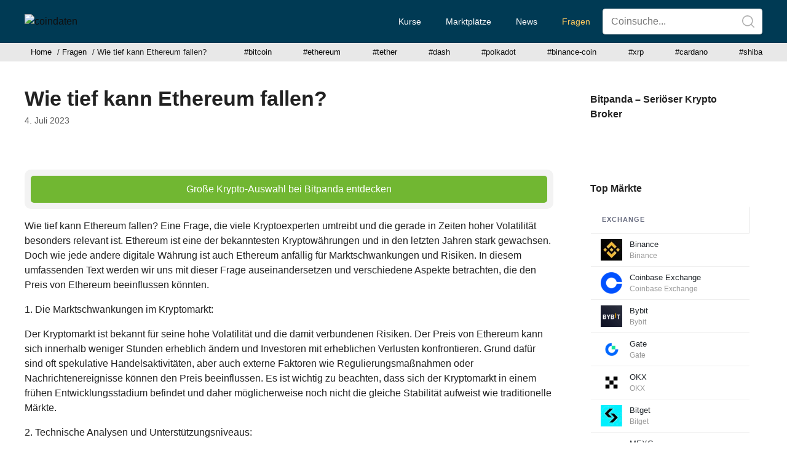

--- FILE ---
content_type: text/html; charset=UTF-8
request_url: https://coindaten.at/wie-tief-kann-ethereum-fallen/
body_size: 20235
content:
<!DOCTYPE html>
<html lang="de" prefix="og: https://ogp.me/ns#">
<head>
	<meta charset="UTF-8">
	<script>
window.koko_analytics = {"url":"https:\/\/coindaten.at\/koko-analytics-collect.php","site_url":"https:\/\/coindaten.at","post_id":10301,"path":"\/wie-tief-kann-ethereum-fallen\/","method":"fingerprint","use_cookie":false};
</script>
<meta name="viewport" content="width=device-width, initial-scale=1">
<!-- Suchmaschinen-Optimierung durch Rank Math PRO - https://rankmath.com/ -->
<title>Wie tief kann Ethereum fallen? - coindaten</title>
<meta name="description" content="Große Krypto-Auswahl bei Bitpanda entdecken"/>
<meta name="robots" content="follow, index, max-snippet:-1, max-video-preview:-1, max-image-preview:large"/>
<link rel="canonical" href="https://coindaten.at/wie-tief-kann-ethereum-fallen/" />
<meta property="og:locale" content="de_DE" />
<meta property="og:type" content="article" />
<meta property="og:title" content="Wie tief kann Ethereum fallen? - coindaten" />
<meta property="og:description" content="Große Krypto-Auswahl bei Bitpanda entdecken" />
<meta property="og:url" content="https://coindaten.at/wie-tief-kann-ethereum-fallen/" />
<meta property="og:site_name" content="coindaten" />
<meta property="article:section" content="Fragen" />
<meta property="og:updated_time" content="2023-07-04T18:51:56+00:00" />
<meta property="og:image" content="https://coindaten.at/wp-content/uploads/2023/06/kryptowaehrungen-handeln-boerse-kaufen-verkaufen.jpg" />
<meta property="og:image:secure_url" content="https://coindaten.at/wp-content/uploads/2023/06/kryptowaehrungen-handeln-boerse-kaufen-verkaufen.jpg" />
<meta property="og:image:width" content="1200" />
<meta property="og:image:height" content="800" />
<meta property="og:image:alt" content="Wie tief kann Ethereum fallen?" />
<meta property="og:image:type" content="image/jpeg" />
<meta property="article:published_time" content="2023-07-04T11:20:12+00:00" />
<meta property="article:modified_time" content="2023-07-04T18:51:56+00:00" />
<meta name="twitter:card" content="summary" />
<meta name="twitter:title" content="Wie tief kann Ethereum fallen? - coindaten" />
<meta name="twitter:description" content="Große Krypto-Auswahl bei Bitpanda entdecken" />
<meta name="twitter:image" content="https://coindaten.at/wp-content/uploads/2023/06/kryptowaehrungen-handeln-boerse-kaufen-verkaufen.jpg" />
<meta name="twitter:label1" content="Verfasst von" />
<meta name="twitter:data1" content="coindaten Redaktion" />
<meta name="twitter:label2" content="Lesedauer" />
<meta name="twitter:data2" content="3 Minuten" />
<script type="application/ld+json" class="rank-math-schema">{"@context":"https://schema.org","@graph":[{"@type":["Corporation","Organization"],"@id":"https://coindaten.at/#organization","name":"cointoro","url":"https://coindaten.at","logo":{"@type":"ImageObject","@id":"https://coindaten.at/#logo","url":"https://coindaten.at/wp-content/uploads/2021/07/coindaten.png","contentUrl":"https://coindaten.at/wp-content/uploads/2021/07/coindaten.png","caption":"cointoro","inLanguage":"de","width":"603","height":"103"}},{"@type":"WebSite","@id":"https://coindaten.at/#website","url":"https://coindaten.at","name":"cointoro","publisher":{"@id":"https://coindaten.at/#organization"},"inLanguage":"de"},{"@type":"ImageObject","@id":"https://coindaten.at/wp-content/uploads/2023/06/kryptowaehrungen-handeln-boerse-kaufen-verkaufen.jpg","url":"https://coindaten.at/wp-content/uploads/2023/06/kryptowaehrungen-handeln-boerse-kaufen-verkaufen.jpg","width":"1200","height":"800","inLanguage":"de"},{"@type":"BreadcrumbList","@id":"https://coindaten.at/wie-tief-kann-ethereum-fallen/#breadcrumb","itemListElement":[{"@type":"ListItem","position":"1","item":{"@id":"https://coindaten.at","name":"Home"}},{"@type":"ListItem","position":"2","item":{"@id":"https://coindaten.at/fragen/","name":"Fragen"}},{"@type":"ListItem","position":"3","item":{"@id":"https://coindaten.at/wie-tief-kann-ethereum-fallen/","name":"Wie tief kann Ethereum fallen?"}}]},{"@type":"WebPage","@id":"https://coindaten.at/wie-tief-kann-ethereum-fallen/#webpage","url":"https://coindaten.at/wie-tief-kann-ethereum-fallen/","name":"Wie tief kann Ethereum fallen? - coindaten","datePublished":"2023-07-04T11:20:12+00:00","dateModified":"2023-07-04T18:51:56+00:00","isPartOf":{"@id":"https://coindaten.at/#website"},"primaryImageOfPage":{"@id":"https://coindaten.at/wp-content/uploads/2023/06/kryptowaehrungen-handeln-boerse-kaufen-verkaufen.jpg"},"inLanguage":"de","breadcrumb":{"@id":"https://coindaten.at/wie-tief-kann-ethereum-fallen/#breadcrumb"}},{"@type":"Person","@id":"https://coindaten.at/author/ctoro/","name":"coindaten Redaktion","url":"https://coindaten.at/author/ctoro/","image":{"@type":"ImageObject","@id":"https://secure.gravatar.com/avatar/295c12656efbdcb8cdcf4e4d0fce0debd69b7cc94b24f820ae98b0d137224f05?s=96&amp;d=mm&amp;r=g","url":"https://secure.gravatar.com/avatar/295c12656efbdcb8cdcf4e4d0fce0debd69b7cc94b24f820ae98b0d137224f05?s=96&amp;d=mm&amp;r=g","caption":"coindaten Redaktion","inLanguage":"de"},"worksFor":{"@id":"https://coindaten.at/#organization"}},{"@type":"NewsArticle","headline":"Wie tief kann Ethereum fallen? - coindaten","datePublished":"2023-07-04T11:20:12+00:00","dateModified":"2023-07-04T18:51:56+00:00","articleSection":"Fragen","author":{"@id":"https://coindaten.at/author/ctoro/","name":"coindaten Redaktion"},"publisher":{"@id":"https://coindaten.at/#organization"},"description":"Gro\u00dfe Krypto-Auswahl bei Bitpanda entdecken","name":"Wie tief kann Ethereum fallen? - coindaten","@id":"https://coindaten.at/wie-tief-kann-ethereum-fallen/#richSnippet","isPartOf":{"@id":"https://coindaten.at/wie-tief-kann-ethereum-fallen/#webpage"},"image":{"@id":"https://coindaten.at/wp-content/uploads/2023/06/kryptowaehrungen-handeln-boerse-kaufen-verkaufen.jpg"},"inLanguage":"de","mainEntityOfPage":{"@id":"https://coindaten.at/wie-tief-kann-ethereum-fallen/#webpage"}}]}</script>
<!-- /Rank Math WordPress SEO Plugin -->



<link rel="alternate" type="application/rss+xml" title="coindaten &raquo; Feed" href="https://coindaten.at/feed/" />
<link rel="alternate" title="oEmbed (JSON)" type="application/json+oembed" href="https://coindaten.at/wp-json/oembed/1.0/embed?url=https%3A%2F%2Fcoindaten.at%2Fwie-tief-kann-ethereum-fallen%2F" />
<link rel="alternate" title="oEmbed (XML)" type="text/xml+oembed" href="https://coindaten.at/wp-json/oembed/1.0/embed?url=https%3A%2F%2Fcoindaten.at%2Fwie-tief-kann-ethereum-fallen%2F&#038;format=xml" />
<style id='wp-img-auto-sizes-contain-inline-css'>
img:is([sizes=auto i],[sizes^="auto," i]){contain-intrinsic-size:3000px 1500px}
/*# sourceURL=wp-img-auto-sizes-contain-inline-css */
</style>
<link rel='stylesheet' id='generate-fonts-css' href='//coindaten.at/wp-content/uploads/omgf/generate-fonts/generate-fonts.css?ver=1661151923' media='all' />
<style id='wp-emoji-styles-inline-css'>

	img.wp-smiley, img.emoji {
		display: inline !important;
		border: none !important;
		box-shadow: none !important;
		height: 1em !important;
		width: 1em !important;
		margin: 0 0.07em !important;
		vertical-align: -0.1em !important;
		background: none !important;
		padding: 0 !important;
	}
/*# sourceURL=wp-emoji-styles-inline-css */
</style>
<link rel='stylesheet' id='wp-block-library-css' href='https://coindaten.at/wp-includes/css/dist/block-library/style.min.css?ver=6.9' media='all' />
<style id='global-styles-inline-css'>
:root{--wp--preset--aspect-ratio--square: 1;--wp--preset--aspect-ratio--4-3: 4/3;--wp--preset--aspect-ratio--3-4: 3/4;--wp--preset--aspect-ratio--3-2: 3/2;--wp--preset--aspect-ratio--2-3: 2/3;--wp--preset--aspect-ratio--16-9: 16/9;--wp--preset--aspect-ratio--9-16: 9/16;--wp--preset--color--black: #000000;--wp--preset--color--cyan-bluish-gray: #abb8c3;--wp--preset--color--white: #ffffff;--wp--preset--color--pale-pink: #f78da7;--wp--preset--color--vivid-red: #cf2e2e;--wp--preset--color--luminous-vivid-orange: #ff6900;--wp--preset--color--luminous-vivid-amber: #fcb900;--wp--preset--color--light-green-cyan: #7bdcb5;--wp--preset--color--vivid-green-cyan: #00d084;--wp--preset--color--pale-cyan-blue: #8ed1fc;--wp--preset--color--vivid-cyan-blue: #0693e3;--wp--preset--color--vivid-purple: #9b51e0;--wp--preset--color--contrast: var(--contrast);--wp--preset--color--contrast-2: var(--contrast-2);--wp--preset--color--contrast-3: var(--contrast-3);--wp--preset--color--base: var(--base);--wp--preset--color--base-2: var(--base-2);--wp--preset--color--base-3: var(--base-3);--wp--preset--color--accent: var(--accent);--wp--preset--gradient--vivid-cyan-blue-to-vivid-purple: linear-gradient(135deg,rgb(6,147,227) 0%,rgb(155,81,224) 100%);--wp--preset--gradient--light-green-cyan-to-vivid-green-cyan: linear-gradient(135deg,rgb(122,220,180) 0%,rgb(0,208,130) 100%);--wp--preset--gradient--luminous-vivid-amber-to-luminous-vivid-orange: linear-gradient(135deg,rgb(252,185,0) 0%,rgb(255,105,0) 100%);--wp--preset--gradient--luminous-vivid-orange-to-vivid-red: linear-gradient(135deg,rgb(255,105,0) 0%,rgb(207,46,46) 100%);--wp--preset--gradient--very-light-gray-to-cyan-bluish-gray: linear-gradient(135deg,rgb(238,238,238) 0%,rgb(169,184,195) 100%);--wp--preset--gradient--cool-to-warm-spectrum: linear-gradient(135deg,rgb(74,234,220) 0%,rgb(151,120,209) 20%,rgb(207,42,186) 40%,rgb(238,44,130) 60%,rgb(251,105,98) 80%,rgb(254,248,76) 100%);--wp--preset--gradient--blush-light-purple: linear-gradient(135deg,rgb(255,206,236) 0%,rgb(152,150,240) 100%);--wp--preset--gradient--blush-bordeaux: linear-gradient(135deg,rgb(254,205,165) 0%,rgb(254,45,45) 50%,rgb(107,0,62) 100%);--wp--preset--gradient--luminous-dusk: linear-gradient(135deg,rgb(255,203,112) 0%,rgb(199,81,192) 50%,rgb(65,88,208) 100%);--wp--preset--gradient--pale-ocean: linear-gradient(135deg,rgb(255,245,203) 0%,rgb(182,227,212) 50%,rgb(51,167,181) 100%);--wp--preset--gradient--electric-grass: linear-gradient(135deg,rgb(202,248,128) 0%,rgb(113,206,126) 100%);--wp--preset--gradient--midnight: linear-gradient(135deg,rgb(2,3,129) 0%,rgb(40,116,252) 100%);--wp--preset--font-size--small: 13px;--wp--preset--font-size--medium: 20px;--wp--preset--font-size--large: 36px;--wp--preset--font-size--x-large: 42px;--wp--preset--spacing--20: 0.44rem;--wp--preset--spacing--30: 0.67rem;--wp--preset--spacing--40: 1rem;--wp--preset--spacing--50: 1.5rem;--wp--preset--spacing--60: 2.25rem;--wp--preset--spacing--70: 3.38rem;--wp--preset--spacing--80: 5.06rem;--wp--preset--shadow--natural: 6px 6px 9px rgba(0, 0, 0, 0.2);--wp--preset--shadow--deep: 12px 12px 50px rgba(0, 0, 0, 0.4);--wp--preset--shadow--sharp: 6px 6px 0px rgba(0, 0, 0, 0.2);--wp--preset--shadow--outlined: 6px 6px 0px -3px rgb(255, 255, 255), 6px 6px rgb(0, 0, 0);--wp--preset--shadow--crisp: 6px 6px 0px rgb(0, 0, 0);}:where(.is-layout-flex){gap: 0.5em;}:where(.is-layout-grid){gap: 0.5em;}body .is-layout-flex{display: flex;}.is-layout-flex{flex-wrap: wrap;align-items: center;}.is-layout-flex > :is(*, div){margin: 0;}body .is-layout-grid{display: grid;}.is-layout-grid > :is(*, div){margin: 0;}:where(.wp-block-columns.is-layout-flex){gap: 2em;}:where(.wp-block-columns.is-layout-grid){gap: 2em;}:where(.wp-block-post-template.is-layout-flex){gap: 1.25em;}:where(.wp-block-post-template.is-layout-grid){gap: 1.25em;}.has-black-color{color: var(--wp--preset--color--black) !important;}.has-cyan-bluish-gray-color{color: var(--wp--preset--color--cyan-bluish-gray) !important;}.has-white-color{color: var(--wp--preset--color--white) !important;}.has-pale-pink-color{color: var(--wp--preset--color--pale-pink) !important;}.has-vivid-red-color{color: var(--wp--preset--color--vivid-red) !important;}.has-luminous-vivid-orange-color{color: var(--wp--preset--color--luminous-vivid-orange) !important;}.has-luminous-vivid-amber-color{color: var(--wp--preset--color--luminous-vivid-amber) !important;}.has-light-green-cyan-color{color: var(--wp--preset--color--light-green-cyan) !important;}.has-vivid-green-cyan-color{color: var(--wp--preset--color--vivid-green-cyan) !important;}.has-pale-cyan-blue-color{color: var(--wp--preset--color--pale-cyan-blue) !important;}.has-vivid-cyan-blue-color{color: var(--wp--preset--color--vivid-cyan-blue) !important;}.has-vivid-purple-color{color: var(--wp--preset--color--vivid-purple) !important;}.has-black-background-color{background-color: var(--wp--preset--color--black) !important;}.has-cyan-bluish-gray-background-color{background-color: var(--wp--preset--color--cyan-bluish-gray) !important;}.has-white-background-color{background-color: var(--wp--preset--color--white) !important;}.has-pale-pink-background-color{background-color: var(--wp--preset--color--pale-pink) !important;}.has-vivid-red-background-color{background-color: var(--wp--preset--color--vivid-red) !important;}.has-luminous-vivid-orange-background-color{background-color: var(--wp--preset--color--luminous-vivid-orange) !important;}.has-luminous-vivid-amber-background-color{background-color: var(--wp--preset--color--luminous-vivid-amber) !important;}.has-light-green-cyan-background-color{background-color: var(--wp--preset--color--light-green-cyan) !important;}.has-vivid-green-cyan-background-color{background-color: var(--wp--preset--color--vivid-green-cyan) !important;}.has-pale-cyan-blue-background-color{background-color: var(--wp--preset--color--pale-cyan-blue) !important;}.has-vivid-cyan-blue-background-color{background-color: var(--wp--preset--color--vivid-cyan-blue) !important;}.has-vivid-purple-background-color{background-color: var(--wp--preset--color--vivid-purple) !important;}.has-black-border-color{border-color: var(--wp--preset--color--black) !important;}.has-cyan-bluish-gray-border-color{border-color: var(--wp--preset--color--cyan-bluish-gray) !important;}.has-white-border-color{border-color: var(--wp--preset--color--white) !important;}.has-pale-pink-border-color{border-color: var(--wp--preset--color--pale-pink) !important;}.has-vivid-red-border-color{border-color: var(--wp--preset--color--vivid-red) !important;}.has-luminous-vivid-orange-border-color{border-color: var(--wp--preset--color--luminous-vivid-orange) !important;}.has-luminous-vivid-amber-border-color{border-color: var(--wp--preset--color--luminous-vivid-amber) !important;}.has-light-green-cyan-border-color{border-color: var(--wp--preset--color--light-green-cyan) !important;}.has-vivid-green-cyan-border-color{border-color: var(--wp--preset--color--vivid-green-cyan) !important;}.has-pale-cyan-blue-border-color{border-color: var(--wp--preset--color--pale-cyan-blue) !important;}.has-vivid-cyan-blue-border-color{border-color: var(--wp--preset--color--vivid-cyan-blue) !important;}.has-vivid-purple-border-color{border-color: var(--wp--preset--color--vivid-purple) !important;}.has-vivid-cyan-blue-to-vivid-purple-gradient-background{background: var(--wp--preset--gradient--vivid-cyan-blue-to-vivid-purple) !important;}.has-light-green-cyan-to-vivid-green-cyan-gradient-background{background: var(--wp--preset--gradient--light-green-cyan-to-vivid-green-cyan) !important;}.has-luminous-vivid-amber-to-luminous-vivid-orange-gradient-background{background: var(--wp--preset--gradient--luminous-vivid-amber-to-luminous-vivid-orange) !important;}.has-luminous-vivid-orange-to-vivid-red-gradient-background{background: var(--wp--preset--gradient--luminous-vivid-orange-to-vivid-red) !important;}.has-very-light-gray-to-cyan-bluish-gray-gradient-background{background: var(--wp--preset--gradient--very-light-gray-to-cyan-bluish-gray) !important;}.has-cool-to-warm-spectrum-gradient-background{background: var(--wp--preset--gradient--cool-to-warm-spectrum) !important;}.has-blush-light-purple-gradient-background{background: var(--wp--preset--gradient--blush-light-purple) !important;}.has-blush-bordeaux-gradient-background{background: var(--wp--preset--gradient--blush-bordeaux) !important;}.has-luminous-dusk-gradient-background{background: var(--wp--preset--gradient--luminous-dusk) !important;}.has-pale-ocean-gradient-background{background: var(--wp--preset--gradient--pale-ocean) !important;}.has-electric-grass-gradient-background{background: var(--wp--preset--gradient--electric-grass) !important;}.has-midnight-gradient-background{background: var(--wp--preset--gradient--midnight) !important;}.has-small-font-size{font-size: var(--wp--preset--font-size--small) !important;}.has-medium-font-size{font-size: var(--wp--preset--font-size--medium) !important;}.has-large-font-size{font-size: var(--wp--preset--font-size--large) !important;}.has-x-large-font-size{font-size: var(--wp--preset--font-size--x-large) !important;}
/*# sourceURL=global-styles-inline-css */
</style>

<style id='classic-theme-styles-inline-css'>
/*! This file is auto-generated */
.wp-block-button__link{color:#fff;background-color:#32373c;border-radius:9999px;box-shadow:none;text-decoration:none;padding:calc(.667em + 2px) calc(1.333em + 2px);font-size:1.125em}.wp-block-file__button{background:#32373c;color:#fff;text-decoration:none}
/*# sourceURL=/wp-includes/css/classic-themes.min.css */
</style>
<style id='autox-front-css-inline-css'>
.aiomatic-thickbox.button{margin: 0 5px;}.automaticx-video-container{position:relative;padding-bottom:56.25%;height:0;overflow:hidden}.automaticx-video-container embed,.automaticx-video-container iframe,.automaticx-video-container object{position:absolute;top:0;left:0;width:100%;height:100%}.automaticx-dual-ring{width:10px;aspect-ratio:1;border-radius:50%;border:6px solid;border-color:#000 #0000;animation:1s infinite automaticxs1}@keyframes automaticxs1{to{transform:rotate(.5turn)}}#openai-chat-response{padding-top:5px}.openchat-dots-bars-2{width:28px;height:28px;--c:linear-gradient(currentColor 0 0);--r1:radial-gradient(farthest-side at bottom,currentColor 93%,#0000);--r2:radial-gradient(farthest-side at top   ,currentColor 93%,#0000);background:var(--c),var(--r1),var(--r2),var(--c),var(--r1),var(--r2),var(--c),var(--r1),var(--r2);background-repeat:no-repeat;animation:1s infinite alternate automaticxdb2}@keyframes automaticxdb2{0%,25%{background-size:8px 0,8px 4px,8px 4px,8px 0,8px 4px,8px 4px,8px 0,8px 4px,8px 4px;background-position:0 50%,0 calc(50% - 2px),0 calc(50% + 2px),50% 50%,50% calc(50% - 2px),50% calc(50% + 2px),100% 50%,100% calc(50% - 2px),100% calc(50% + 2px)}50%{background-size:8px 100%,8px 4px,8px 4px,8px 0,8px 4px,8px 4px,8px 0,8px 4px,8px 4px;background-position:0 50%,0 calc(0% - 2px),0 calc(100% + 2px),50% 50%,50% calc(50% - 2px),50% calc(50% + 2px),100% 50%,100% calc(50% - 2px),100% calc(50% + 2px)}75%{background-size:8px 100%,8px 4px,8px 4px,8px 100%,8px 4px,8px 4px,8px 0,8px 4px,8px 4px;background-position:0 50%,0 calc(0% - 2px),0 calc(100% + 2px),50% 50%,50% calc(0% - 2px),50% calc(100% + 2px),100% 50%,100% calc(50% - 2px),100% calc(50% + 2px)}100%,95%{background-size:8px 100%,8px 4px,8px 4px,8px 100%,8px 4px,8px 4px,8px 100%,8px 4px,8px 4px;background-position:0 50%,0 calc(0% - 2px),0 calc(100% + 2px),50% 50%,50% calc(0% - 2px),50% calc(100% + 2px),100% 50%,100% calc(0% - 2px),100% calc(100% + 2px)}}
/*# sourceURL=autox-front-css-inline-css */
</style>
<link rel='stylesheet' id='crp-public-css' href='https://coindaten.at/wp-content/plugins/custom-related-posts/dist/public.css?ver=1.8.0' media='all' />
<link rel='stylesheet' id='generate-widget-areas-css' href='https://coindaten.at/wp-content/themes/generatepress/assets/css/components/widget-areas.min.css?ver=3.6.1' media='all' />
<link rel='stylesheet' id='generate-style-css' href='https://coindaten.at/wp-content/themes/generatepress/assets/css/main.min.css?ver=3.6.1' media='all' />
<style id='generate-style-inline-css'>
@media (max-width:768px){}.featured-image img {height: 250px;-o-object-fit: cover;object-fit: cover;}
body{background-color:#ffffff;color:#222222;}a{color:#e7a421;}a:hover, a:focus, a:active{color:#000000;}.grid-container{max-width:1480px;}.wp-block-group__inner-container{max-width:1480px;margin-left:auto;margin-right:auto;}.site-header .header-image{width:160px;}:root{--contrast:#222222;--contrast-2:#575760;--contrast-3:#b2b2be;--base:#f0f0f0;--base-2:#f7f8f9;--base-3:#ffffff;--accent:#1e73be;}:root .has-contrast-color{color:var(--contrast);}:root .has-contrast-background-color{background-color:var(--contrast);}:root .has-contrast-2-color{color:var(--contrast-2);}:root .has-contrast-2-background-color{background-color:var(--contrast-2);}:root .has-contrast-3-color{color:var(--contrast-3);}:root .has-contrast-3-background-color{background-color:var(--contrast-3);}:root .has-base-color{color:var(--base);}:root .has-base-background-color{background-color:var(--base);}:root .has-base-2-color{color:var(--base-2);}:root .has-base-2-background-color{background-color:var(--base-2);}:root .has-base-3-color{color:var(--base-3);}:root .has-base-3-background-color{background-color:var(--base-3);}:root .has-accent-color{color:var(--accent);}:root .has-accent-background-color{background-color:var(--accent);}body, button, input, select, textarea{font-family:"Rubik", sans-serif;font-size:16px;}body{line-height:1.5;}p{margin-bottom:1em;}.entry-content > [class*="wp-block-"]:not(:last-child):not(.wp-block-heading){margin-bottom:1em;}.main-navigation a, .menu-toggle{font-weight:500;font-size:14px;}.main-navigation .menu-bar-items{font-size:14px;}.main-navigation .main-nav ul ul li a{font-size:13px;}.widget-title{font-weight:600;font-size:16px;margin-bottom:15px;}.sidebar .widget, .footer-widgets .widget{font-size:15px;}h1{font-weight:700;font-size:34px;}h2{font-weight:700;font-size:24px;}h3{font-weight:500;font-size:18px;}.site-info{font-size:13px;}@media (max-width:768px){h1{font-size:31px;}h2{font-size:27px;}h3{font-size:24px;}h4{font-size:22px;}h5{font-size:19px;}}.top-bar{background-color:#636363;color:#ffffff;}.top-bar a{color:#ffffff;}.top-bar a:hover{color:#303030;}.site-header{background-color:#003a54;}.site-header a{color:#0f0f0f;}.main-title a,.main-title a:hover{color:#222222;}.site-description{color:#757575;}.main-navigation,.main-navigation ul ul{background-color:rgba(255,255,255,0);}.main-navigation .main-nav ul li a, .main-navigation .menu-toggle, .main-navigation .menu-bar-items{color:#ffffff;}.main-navigation .main-nav ul li:not([class*="current-menu-"]):hover > a, .main-navigation .main-nav ul li:not([class*="current-menu-"]):focus > a, .main-navigation .main-nav ul li.sfHover:not([class*="current-menu-"]) > a, .main-navigation .menu-bar-item:hover > a, .main-navigation .menu-bar-item.sfHover > a{color:#feca5e;background-color:rgba(255,255,255,0);}button.menu-toggle:hover,button.menu-toggle:focus{color:#ffffff;}.main-navigation .main-nav ul li[class*="current-menu-"] > a{color:#feca5e;background-color:rgba(255,255,255,0);}.navigation-search input[type="search"],.navigation-search input[type="search"]:active, .navigation-search input[type="search"]:focus, .main-navigation .main-nav ul li.search-item.active > a, .main-navigation .menu-bar-items .search-item.active > a{color:#feca5e;background-color:rgba(255,255,255,0);}.main-navigation ul ul{background-color:#eaeaea;}.main-navigation .main-nav ul ul li a{color:#515151;}.main-navigation .main-nav ul ul li:not([class*="current-menu-"]):hover > a,.main-navigation .main-nav ul ul li:not([class*="current-menu-"]):focus > a, .main-navigation .main-nav ul ul li.sfHover:not([class*="current-menu-"]) > a{color:#7a8896;background-color:#eaeaea;}.main-navigation .main-nav ul ul li[class*="current-menu-"] > a{color:#7a8896;background-color:#eaeaea;}.separate-containers .inside-article, .separate-containers .comments-area, .separate-containers .page-header, .one-container .container, .separate-containers .paging-navigation, .inside-page-header{background-color:#ffffff;}.inside-article a,.paging-navigation a,.comments-area a,.page-header a{color:#1e72bd;}.inside-article a:hover,.paging-navigation a:hover,.comments-area a:hover,.page-header a:hover{color:#e7a421;}.entry-title a{color:#222222;}.entry-title a:hover{color:#55555e;}.entry-meta{color:#595959;}.entry-meta a{color:#0f0f0f;}.sidebar .widget{background-color:#ffffff;}.footer-widgets{background-color:#ffffff;}.footer-widgets .widget-title{color:#000000;}.site-info{color:#ffffff;background-color:#003a54;}.site-info a{color:#ffffff;}.site-info a:hover{color:#d3d3d3;}.footer-bar .widget_nav_menu .current-menu-item a{color:#d3d3d3;}input[type="text"],input[type="email"],input[type="url"],input[type="password"],input[type="search"],input[type="tel"],input[type="number"],textarea,select{color:#666666;background-color:#fafafa;border-color:#cccccc;}input[type="text"]:focus,input[type="email"]:focus,input[type="url"]:focus,input[type="password"]:focus,input[type="search"]:focus,input[type="tel"]:focus,input[type="number"]:focus,textarea:focus,select:focus{color:#666666;background-color:#ffffff;border-color:#bfbfbf;}button,html input[type="button"],input[type="reset"],input[type="submit"],a.button,a.wp-block-button__link:not(.has-background){color:#ffffff;background-color:#55555e;}button:hover,html input[type="button"]:hover,input[type="reset"]:hover,input[type="submit"]:hover,a.button:hover,button:focus,html input[type="button"]:focus,input[type="reset"]:focus,input[type="submit"]:focus,a.button:focus,a.wp-block-button__link:not(.has-background):active,a.wp-block-button__link:not(.has-background):focus,a.wp-block-button__link:not(.has-background):hover{color:#ffffff;background-color:#3f4047;}a.generate-back-to-top{background-color:rgba( 0,0,0,0.4 );color:#ffffff;}a.generate-back-to-top:hover,a.generate-back-to-top:focus{background-color:rgba( 0,0,0,0.6 );color:#ffffff;}:root{--gp-search-modal-bg-color:var(--base-3);--gp-search-modal-text-color:var(--contrast);--gp-search-modal-overlay-bg-color:rgba(0,0,0,0.2);}@media (max-width: 768px){.main-navigation .menu-bar-item:hover > a, .main-navigation .menu-bar-item.sfHover > a{background:none;color:#ffffff;}}.inside-header{padding:5px 40px 5px 40px;}.nav-below-header .main-navigation .inside-navigation.grid-container, .nav-above-header .main-navigation .inside-navigation.grid-container{padding:0px 20px 0px 20px;}.site-main .wp-block-group__inner-container{padding:40px;}.separate-containers .paging-navigation{padding-top:20px;padding-bottom:20px;}.entry-content .alignwide, body:not(.no-sidebar) .entry-content .alignfull{margin-left:-40px;width:calc(100% + 80px);max-width:calc(100% + 80px);}.sidebar .widget, .page-header, .widget-area .main-navigation, .site-main > *{margin-bottom:40px;}.separate-containers .site-main{margin:40px;}.both-right .inside-left-sidebar,.both-left .inside-left-sidebar{margin-right:20px;}.both-right .inside-right-sidebar,.both-left .inside-right-sidebar{margin-left:20px;}.separate-containers .featured-image{margin-top:40px;}.separate-containers .inside-right-sidebar, .separate-containers .inside-left-sidebar{margin-top:40px;margin-bottom:40px;}.rtl .menu-item-has-children .dropdown-menu-toggle{padding-left:20px;}.rtl .main-navigation .main-nav ul li.menu-item-has-children > a{padding-right:20px;}.widget-area .widget{padding:10px 20px 10px 20px;}@media (max-width:768px){.separate-containers .inside-article, .separate-containers .comments-area, .separate-containers .page-header, .separate-containers .paging-navigation, .one-container .site-content, .inside-page-header{padding:30px;}.site-main .wp-block-group__inner-container{padding:30px;}.inside-top-bar{padding-right:30px;padding-left:30px;}.inside-header{padding-right:30px;padding-left:30px;}.widget-area .widget{padding-top:30px;padding-right:30px;padding-bottom:30px;padding-left:30px;}.footer-widgets-container{padding-top:30px;padding-right:30px;padding-bottom:30px;padding-left:30px;}.inside-site-info{padding-right:30px;padding-left:30px;}.entry-content .alignwide, body:not(.no-sidebar) .entry-content .alignfull{margin-left:-30px;width:calc(100% + 60px);max-width:calc(100% + 60px);}.one-container .site-main .paging-navigation{margin-bottom:40px;}}/* End cached CSS */.is-right-sidebar{width:25%;}.is-left-sidebar{width:25%;}.site-content .content-area{width:75%;}@media (max-width: 768px){.main-navigation .menu-toggle,.sidebar-nav-mobile:not(#sticky-placeholder){display:block;}.main-navigation ul,.gen-sidebar-nav,.main-navigation:not(.slideout-navigation):not(.toggled) .main-nav > ul,.has-inline-mobile-toggle #site-navigation .inside-navigation > *:not(.navigation-search):not(.main-nav){display:none;}.nav-align-right .inside-navigation,.nav-align-center .inside-navigation{justify-content:space-between;}.has-inline-mobile-toggle .mobile-menu-control-wrapper{display:flex;flex-wrap:wrap;}.has-inline-mobile-toggle .inside-header{flex-direction:row;text-align:left;flex-wrap:wrap;}.has-inline-mobile-toggle .header-widget,.has-inline-mobile-toggle #site-navigation{flex-basis:100%;}.nav-float-left .has-inline-mobile-toggle #site-navigation{order:10;}}
.dynamic-author-image-rounded{border-radius:100%;}.dynamic-featured-image, .dynamic-author-image{vertical-align:middle;}.one-container.blog .dynamic-content-template:not(:last-child), .one-container.archive .dynamic-content-template:not(:last-child){padding-bottom:0px;}.dynamic-entry-excerpt > p:last-child{margin-bottom:0px;}
/*# sourceURL=generate-style-inline-css */
</style>
<link rel='stylesheet' id='dashicons-css' href='https://coindaten.at/wp-includes/css/dashicons.min.css?ver=6.9' media='all' />
<link rel='stylesheet' id='a-z-listing-css' href='https://coindaten.at/wp-content/plugins/a-z-listing/css/a-z-listing-default.css?ver=4.3.0' media='all' />
<link rel='stylesheet' id='generate-blog-images-css' href='https://coindaten.at/wp-content/plugins/gp-premium/blog/functions/css/featured-images.min.css?ver=2.1.1' media='all' />
<link rel='stylesheet' id='generate-secondary-nav-css' href='https://coindaten.at/wp-content/plugins/gp-premium/secondary-nav/functions/css/main.min.css?ver=2.1.1' media='all' />
<style id='generate-secondary-nav-inline-css'>
.secondary-navigation{background-color:#e8e8e8;}.secondary-nav-below-header .secondary-navigation .inside-navigation.grid-container, .secondary-nav-above-header .secondary-navigation .inside-navigation.grid-container{padding:0px 30px 0px 30px;}.secondary-navigation .main-nav ul li a,.secondary-navigation .menu-toggle,.secondary-menu-bar-items .menu-bar-item > a{color:#0a0a0a;padding-left:10px;padding-right:10px;line-height:30px;}.secondary-navigation .secondary-menu-bar-items{color:#0a0a0a;}button.secondary-menu-toggle:hover,button.secondary-menu-toggle:focus{color:#0a0a0a;}.widget-area .secondary-navigation{margin-bottom:40px;}.secondary-navigation ul ul{background-color:#303030;top:auto;}.secondary-navigation .main-nav ul ul li a{color:#ffffff;padding-left:10px;padding-right:10px;}.secondary-navigation .menu-item-has-children .dropdown-menu-toggle{padding-right:10px;}.secondary-navigation .main-nav ul li:not([class*="current-menu-"]):hover > a, .secondary-navigation .main-nav ul li:not([class*="current-menu-"]):focus > a, .secondary-navigation .main-nav ul li.sfHover:not([class*="current-menu-"]) > a, .secondary-menu-bar-items .menu-bar-item:hover > a{color:#0a0a0a;background-color:#feca5e;}.secondary-navigation .main-nav ul ul li:not([class*="current-menu-"]):hover > a,.secondary-navigation .main-nav ul ul li:not([class*="current-menu-"]):focus > a,.secondary-navigation .main-nav ul ul li.sfHover:not([class*="current-menu-"]) > a{color:#ffffff;background-color:#474747;}.secondary-navigation .main-nav ul li[class*="current-menu-"] > a{color:#222222;background-color:#feca5e;}.secondary-navigation .main-nav ul ul li[class*="current-menu-"] > a{color:#ffffff;background-color:#474747;}.secondary-navigation.toggled .dropdown-menu-toggle:before{display:none;}@media (max-width: 768px) {.secondary-menu-bar-items .menu-bar-item:hover > a{background: none;color: #0a0a0a;}}
/*# sourceURL=generate-secondary-nav-inline-css */
</style>
<link rel='stylesheet' id='generate-secondary-nav-mobile-css' href='https://coindaten.at/wp-content/plugins/gp-premium/secondary-nav/functions/css/main-mobile.min.css?ver=2.1.1' media='all' />
<link rel='stylesheet' id='coinmc-fontawesome-css' href='https://coindaten.at/wp-content/plugins/coinpress/assets/public/css/fontawesome.min.css?ver=5.3.1' media='all' />
<link rel='stylesheet' id='coinmc-flatpickr-css' href='https://coindaten.at/wp-content/plugins/coinpress/assets/public/css/flatpickr.min.css?ver=2.4.1' media='all' />
<link rel='stylesheet' id='coinmc-grid-css' href='https://coindaten.at/wp-content/plugins/coinpress/assets/public/css/flexboxgrid.css?ver=2.4.1' media='all' />
<link rel='stylesheet' id='mcw-crypto-datatable-css' href='https://coindaten.at/wp-content/plugins/coinpress/assets/public/css/jquery.dataTables.min.css?ver=1.10.18' media='all' />
<link rel='stylesheet' id='coinmc-crypto-table-css' href='https://coindaten.at/wp-content/plugins/coinpress/assets/public/css/table.css?ver=2.4.1' media='all' />
<link rel='stylesheet' id='coinmc-tippy-css' href='https://coindaten.at/wp-content/plugins/coinpress/assets/public/css/tippy.min.css?ver=3.0.6' media='all' />
<link rel='stylesheet' id='coinmc-crypto-css' href='https://coindaten.at/wp-content/plugins/coinpress/assets/public/css/style.css?ver=2.4.1' media='all' />
<link rel='stylesheet' id='fontawesome-css' href='https://coindaten.at/wp-content/plugins/exchangepress/assets/public/css/fontawesome.min.css?ver=5.3.1' media='all' />
<link rel='stylesheet' id='flexboxgrid-css' href='https://coindaten.at/wp-content/plugins/exchangepress/assets/public/css/flexboxgrid.css?ver=1.1.2' media='all' />
<link rel='stylesheet' id='datatable-css' href='https://coindaten.at/wp-content/plugins/exchangepress/assets/public/css/jquery.dataTables.min.css?ver=1.10.18' media='all' />
<link rel='stylesheet' id='tippy-css' href='https://coindaten.at/wp-content/plugins/exchangepress/assets/public/css/tippy.min.css?ver=3.0.6' media='all' />
<link rel='stylesheet' id='coinex-crypto-css' href='https://coindaten.at/wp-content/plugins/exchangepress/assets/public/css/style.css?ver=1.1.2' media='all' />
<link rel='stylesheet' id='crypto-sw-css' href='https://coindaten.at/wp-content/plugins/coin-search-addon/assets/style.css?ver=1.3.0' media='all' />
<script src="https://coindaten.at/wp-content/plugins/related-posts-thumbnails/assets/js/front.min.js?ver=4.3.1" id="rpt_front_style-js"></script>
<script src="https://coindaten.at/wp-includes/js/jquery/jquery.min.js?ver=3.7.1" id="jquery-core-js"></script>
<script src="https://coindaten.at/wp-includes/js/jquery/jquery-migrate.min.js?ver=3.4.1" id="jquery-migrate-js"></script>
<script src="https://coindaten.at/wp-content/plugins/related-posts-thumbnails/assets/js/lazy-load.js?ver=4.3.1" id="rpt-lazy-load-js"></script>
<link rel="https://api.w.org/" href="https://coindaten.at/wp-json/" /><link rel="alternate" title="JSON" type="application/json" href="https://coindaten.at/wp-json/wp/v2/posts/10301" /><link rel="EditURI" type="application/rsd+xml" title="RSD" href="https://coindaten.at/xmlrpc.php?rsd" />
<meta name="generator" content="WordPress 6.9" />
<link rel='shortlink' href='https://coindaten.at/?p=10301' />
        <style>
            #related_posts_thumbnails li {
                border-right: 1px solid #dddddd;
                background-color: #ffffff            }

            #related_posts_thumbnails li:hover {
                background-color: #eeeeee;
            }

            .relpost_content {
                font-size: 12px;
                color: #333333;
            }

            .relpost-block-single {
                background-color: #ffffff;
                border-right: 1px solid #dddddd;
                border-left: 1px solid #dddddd;
                margin-right: -1px;
            }

            .relpost-block-single:hover {
                background-color: #eeeeee;
            }
        </style>

        <meta name="google-site-verification" content="w05qVczal19mgX13nT_KUcc-iS9rLgCk37bWm4Mghmw" /><link rel="icon" href="https://coindaten.at/wp-content/uploads/2021/10/cropped-coindaten-logo-fav-32x32.png" sizes="32x32" />
<link rel="icon" href="https://coindaten.at/wp-content/uploads/2021/10/cropped-coindaten-logo-fav-192x192.png" sizes="192x192" />
<link rel="apple-touch-icon" href="https://coindaten.at/wp-content/uploads/2021/10/cropped-coindaten-logo-fav-180x180.png" />
<meta name="msapplication-TileImage" content="https://coindaten.at/wp-content/uploads/2021/10/cropped-coindaten-logo-fav-270x270.png" />
		<style id="wp-custom-css">
			.cmc-md-3 {
    -ms-flex-preferred-size: 25%;
    flex-basis: 25% !important;
    max-width: 25% !important;
}
.relpost-block-single {
    border-bottom: medium none;
    margin: 0 20px 0 0 !important;
    padding: 6px;
    display: block;
    float: left;
    text-decoration: none;
    text-align: center;
    cursor: pointer;
    margin-right: -1px;
    margin-bottom: 5px;
    overflow: hidden;
    border: 0;
}
.coinpage .coin-price {
    font-size: 1.5em;
    line-height: 2em;
    font-weight: bold;
	color:#000;
}

.coinmc-calculator .cmc-row {
    box-sizing: border-box;
    display: -webkit-box;
    display: -ms-flexbox;
    display: flex
;
    -webkit-box-flex: 0;
    -ms-flex: 0 1 auto;
    flex: 0 1 auto;
    -webkit-box-orient: horizontal;
    -webkit-box-direction: normal;
    -ms-flex-direction: row;
    flex-direction: row;
    -ms-flex-wrap: wrap;
    flex-wrap: nowrap;
    margin-bottom: 1em;
    align-content: center;
    justify-content: space-around;
    max-width: 720px;
}

nav.rank-math-breadcrumb span.last {
    max-width: 180px;
    white-space: nowrap;
    text-overflow: ellipsis;
    overflow: hidden;
    width: 180px;
}
.mcw-search, .mcw-search-bar {
    position: relative;
    min-width: 260px;
}
.wp-block-latest-posts.is-grid {
    display: flex;
    flex-wrap: wrap;
    padding: 0;
    margin: 0;
}
.ccpw_table span.name {
    font-weight: normal !important;
    margin-right: 2px;
}
aside .cryptoboxes table.dataTable tbody .coin a.coin-title .coin-name {
    color: #23282d;
    font-weight: normal;
}
body ul.progtable {
	padding:20px;
    background-color: #96d08f73;
    border-radius: 10px;
    border: 1px solid #02628e29;
    line-height: 30px;

}

body ul.progtable li::before {
    content: "»";
    color: #000;
    margin-right: 10px;
}
p.has-text-align-center.button a {
    background-color: #71b732;
    color: #fff;
    padding: 10px 40px;
    border-radius: 5px;
	font-weight:500;
	display:block;
}
.archive .generate-columns .inside-article {
    height: 100%;
    box-sizing: border-box;
    border: 1px solid #ccc;
    padding: 20px;
}
p.has-text-align-center.button a:hover {
	background-color:#006387;

}
.has-text-align-center {
    text-align: center;
    display: block !important;
}

p.has-text-align-center.button {
    background-color: #f3f3f3;
    padding: 10px;
    border-radius: 10px;
}

@media only screen and (max-width: 500px) {
body.coinpage .cmc-stats .stat-label {
    opacity: 1;
    padding-bottom: 10px;
    font-weight: 600;
    font-size: 0.55rem !important;
	height:14px;
	overflow:hidden;
}
body.coinpage .cmc-stats .stat-value {
        font-size: 0.55rem !important;
    white-space: nowrap;
    overflow: hidden;
    text-overflow: ellipsis;
}
	h2, h3, h4 {
    font-size: 18px !important;
}
	.wp-block-column {
    flex-basis: 50%!important;
}
	
	body.coinpage .coin-price span {
    font-size: 1.2em;
}
	body table.predition_by_tech_sector {
    width: 100% !important;
    float: left;
    margin-right: 2%;
}
body p.has-text-align-center.button a {
    background-color: #71b732;
    color: #fff;
    padding: 10px 10px;
    border-radius: 5px;
	font-weight:600;
	display:block;
}
	body.coinpage .coin-name {
    color: #000;
    font-size: 1.5em !important;
    font-weight: bold;
}
	body table.predition_by_tech_sector td, table.predition_by_tech_sector th {
    font-size: 13px !important;
    color: #37414a;
    padding: 5px 12px;
    text-align: right;
    outline: none;
    vertical-align: middle;
}
	
}

.exchangepage .coinmc-button-success {
	background: #71b732 !important;
}

.exchangepage .coinmc-button-success:hover {
	background: #006387 !important;
}

.autocomplete-suggestion .mcw-result {
    display: flex;
    align-items: center;
    color: #686A6D;
    text-decoration: none;
    padding: 10px 15px;
    overflow: hidden;
    font-size: 12px;
}
.autocomplete-suggestion span.mcw-rank {
    display: none;
}
.autocomplete-suggestion .coin-img {
    margin-right: 10px;
    width: 16px;
}
.footer-widget-1 .custom-html-widget {
	font-size:12px;
}
.cryptoboxes .coinmc-chart .coinmc-filter .coinmc-filter-button {
    color: #495057;
    background: #e9ecef;
    padding: 5px;
    cursor: pointer;
    margin-bottom: 10px;
}
.coinmc-calculator .cmc-md-4.cmc-sm-5.cmc-xs-12 {
    -ms-flex-preferred-size: 100%;
    flex-basis: 50%;
    max-width: 50%;
}
.coinmc-calculator input.coinmc-control {
    padding: 5px;
    width: 100%;
    height: auto !important;
    font-size: 1.1em;
    text-align: right;
}
.coinmc-calculator .coinmc-button {
    color: #fff;
    background: #495057;
    font-size: 13px;
    font-weight: normal;
    white-space: nowrap;
    padding: 5px 45px 5px 15px;
}
.cryptoboxes .coinmc-chart .coinmc-filter .coinmc-filter-button {
    color: #495057;
    background: #e9ecef;
    padding: 5px 10px;
    cursor: pointer;
    margin-bottom: 10px;
    font-size: 13px;
    font-weight: normal;
}

.coinpage ul.coinmc-links li a i {
    margin-right: 5px;
    display: block;
}.coinpage .coin-name img {
    margin-right: 10px;
    height: 26px;
    width: auto;
}
.coinpage ul.coinmc-links {
    display: flex;
    align-items: stretch;
    list-style: none;
    margin: 0;
    padding-left: 0;
    font-size: 1.1em;
    width: max-content;
	max-width: 100%;
}.coinpage .coin-symbol {
    display: inline-block;
    color: #9c9c9c;
    background: #f1f1f1;
    font-size: .5em;
    padding: 6px 12px;
    border-radius: 3px;
    margin: 0 10px;
    line-height: 1em;
}
.coinpage .coin-name {
    display: flex;
    align-items: center;
    color: #000;
    font-size: 1.8em;
    font-weight: bold;
}
.coinpage ul.coinmc-links li {
    display: inline-flex;
    margin-right: 20px;
    margin-bottom: 20px;
    text-align: center;
}
.coinpage ul.coinmc-links li a {
    color: #495057;
    text-decoration: none;
    font-size: 0.8em;
}
.coinpage .cmc-stats > div+div {
    color: #999;
    font-weight: normal;
}
.coinpage .cmc-stats .stat-label {
    opacity:1;
    padding-bottom: 10px;
	font-weight:600;
	font-size:0.8em;
}
.cryptoboxes table.dataTable tbody .coin .coin-title .coin-name {
    font-weight: bold;
    color: #6d6d6d;
    font-size: 13px;
}
.cryptoboxes table.dataTable tbody .coin a.coin-title .coin-name {
    color: #23282d;
}
.cdt-table {
    width: 100%;
    color: #656565;
    background: #fff;
    font-size: 14px;
    font-weight: 400;
    border: 1px solid #e6e6e600;
    overflow: hidden;
    border-radius: 5px;
    box-shadow: none;
}
.cryptoboxes [data-price] {
    display: inline-block;
    padding: 0 4px;
    line-height: 1.5;
    border-radius: 4px;
    white-space: nowrap;
    -webkit-box-sizing: content-box;
    box-sizing: content-box;
    font-weight: 600;
}
.cryptoboxes table.dataTable.display tbody th, .cryptoboxes table.dataTable.display tbody td {
    border-top: none;
    border-bottom: 1px solid #efefef;
}
.cryptoboxes table.dataTable tbody td {
    color: #37414a;
    padding: 5px 12px;
    text-align: right;
    outline: none;
    vertical-align: middle;
}

.cryptoboxes .cdt-table-tools {
    font-size: 12px;
    border-bottom: 1px solid #e6e6e6;
    background: #fff;
    white-space: nowrap;
}
.cryptoboxes table.dataTable.display tbody tr.odd {
    background-color: #ffffff;
    border-bottom: 1px solid #000;
}
.cryptoboxes table.dataTable.display tbody tr, .cryptoboxes table.dataTable.display tbody tr > .sorting_1, .cryptoboxes table.dataTable.display tbody tr > .sorting_2, .cryptoboxes table.dataTable.display tbody tr > .sorting_3, .cryptoboxes table.dataTable.display tbody tr.odd > .sorting_1, .cryptoboxes table.dataTable.display tbody tr.even > .sorting_1, .cryptoboxes table.dataTable.hover tbody tr:hover, .cryptoboxes table.dataTable.display tbody tr:hover, .cryptoboxes .dataTables_wrapper .dataTables_processing {
    background: none;
}

.cryptoboxes table.dataTable.display tbody tr.odd, .cryptoboxes table.dataTable.display tbody tr:nth-child(odd) > td {
    background-color: #fff;
}

.cryptoboxes table.dataTable tbody .coin .coin-title .coin-symbol {
    color: #999;
    font-size: 0.8em;
}
.cryptoboxes table#DataTables_Table_0.dataTable tbody .coin .coin-image img {
    padding: 0;
    max-width: 22px;
    height: auto;
    margin-right: 10px;
    background: #0000;
}
.wp-block-columns {
    margin-bottom: 0;
}
.secondary-navigation .main-nav {
    width: 100%;
}
.secondary-navigation .main-nav>ul {
    display: flex;
    flex-wrap: wrap;
    justify-content: space-between;
    width: 100%;
}
.secondary-navigation li {
    margin-left: auto;
}
.secondary-navigation a, .secondary-navigation nav {
    display: inline-block;
    text-decoration: none;
    line-height: 30px;
    padding-left: 20px;
}
.menu-item-type-gs_sim {
    margin-right: 20px !important;
    font-size: 13px;
    text-align: left;
    margin-left: 0 !important;
}
.menu-item-type-gs_sim a {
	padding:0 5px 0 0 !important;
}
.menu-item-type-gs_sim p {
	margin:0
}
.coinpage .coin-name {
    display: flex;
    align-items: center;
    color: #000;
    font-size: 2.4em;
    font-weight: bold;
}
.wp-block-column ul {
    margin: 0 0 20px 0;
    padding: 0;
    list-style: none;
}
.secondary-navigation .main-nav ul li[class*="current-menu-"] > a, .secondary-navigation .main-nav ul li[class*="current-menu-"] > a:hover, .secondary-navigation .main-nav ul li[class*="current-menu-"].sfHover > a {
    color: #222;
    background-color: #feca5e;
}
.cryptoboxes ul.coinmc-twitter, .cryptoboxes ul.coinmc-reddit, .cryptoboxes ul.coinmc-news {
    list-style: none;
    margin: 0;
    padding: 0;
    border: none;
    border-radius: 0;
    max-height: 800px;
    overflow-y: scroll;
}
table.predition_by_tech_sector th {
	background-color:#FECA5F
}

table.predition_by_tech_sector tr:nth-child(odd) {background: #F8FAFB}

table.predition_by_tech_sector td, table.predition_by_tech_sector th {
    font-size: 14px;
    color: #37414a;
    padding: 5px 12px;
    text-align: right;
    outline: none;
    vertical-align: middle;

}
table.predition_by_tech_sector {
    width: 48%;
    float: left;
    margin-right: 2%;
}

table.predition_by_tech_sector td {
	width:33.3333%
}

table.predition_by_tech_sector td:first-child {
    text-align: left;
	font-weight:600
}

ul.checkliste {
    background: #f5f5f5;
    border: 1px solid #ddd;
    padding: 15px;
    margin-left: 0;
    text-indent: -17px
}

ul.checkliste li {
    list-style-type: none;
    padding-left: 20px;
    padding-bottom: 5px
}

ul.checkliste li:before {
    content: "✓";
    font-weight: 700;
    padding-right: 10px;
    color: #006387
}

ul.aufzaehlung {
    background: #F5F5F5;
    margin: 20px 0;
    padding: 10px 35px;
    border-left: 20px solid #feca5e;
}

ul.aufzaehlung li {
    list-style-type: none;
    text-indent: -20px;
    line-height: 1.2;
    padding: 3px 0
}

ul.aufzaehlung li::before {
    content: "»";
    color: #006387;
    margin-right: 10px
}
		</style>
		</head>

<body class="wp-singular post-template-default single single-post postid-10301 single-format-standard wp-custom-logo wp-embed-responsive wp-theme-generatepress post-image-below-header post-image-aligned-center secondary-nav-below-header secondary-nav-aligned-right sticky-menu-fade right-sidebar nav-float-right one-container header-aligned-left dropdown-hover featured-image-active" itemtype="https://schema.org/Blog" itemscope>
	<a class="screen-reader-text skip-link" href="#content" title="Zum Inhalt springen">Zum Inhalt springen</a>		<header class="site-header has-inline-mobile-toggle" id="masthead" aria-label="Website"  itemtype="https://schema.org/WPHeader" itemscope>
			<div class="inside-header grid-container">
				<div class="site-logo">
					<a href="https://coindaten.at/" rel="home">
						<img  class="header-image is-logo-image" alt="coindaten" src="https://coindaten.at/wp-content/uploads/2021/10/coindaten-logo-1.svg" width="484" height="64" />
					</a>
				</div>	<nav class="main-navigation mobile-menu-control-wrapper" id="mobile-menu-control-wrapper" aria-label="Mobil-Umschalter">
				<button data-nav="site-navigation" class="menu-toggle" aria-controls="primary-menu" aria-expanded="false">
			<span class="gp-icon icon-menu-bars"><svg viewBox="0 0 512 512" aria-hidden="true" xmlns="http://www.w3.org/2000/svg" width="1em" height="1em"><path d="M0 96c0-13.255 10.745-24 24-24h464c13.255 0 24 10.745 24 24s-10.745 24-24 24H24c-13.255 0-24-10.745-24-24zm0 160c0-13.255 10.745-24 24-24h464c13.255 0 24 10.745 24 24s-10.745 24-24 24H24c-13.255 0-24-10.745-24-24zm0 160c0-13.255 10.745-24 24-24h464c13.255 0 24 10.745 24 24s-10.745 24-24 24H24c-13.255 0-24-10.745-24-24z" /></svg><svg viewBox="0 0 512 512" aria-hidden="true" xmlns="http://www.w3.org/2000/svg" width="1em" height="1em"><path d="M71.029 71.029c9.373-9.372 24.569-9.372 33.942 0L256 222.059l151.029-151.03c9.373-9.372 24.569-9.372 33.942 0 9.372 9.373 9.372 24.569 0 33.942L289.941 256l151.03 151.029c9.372 9.373 9.372 24.569 0 33.942-9.373 9.372-24.569 9.372-33.942 0L256 289.941l-151.029 151.03c-9.373 9.372-24.569 9.372-33.942 0-9.372-9.373-9.372-24.569 0-33.942L222.059 256 71.029 104.971c-9.372-9.373-9.372-24.569 0-33.942z" /></svg></span><span class="screen-reader-text">Menü</span>		</button>
	</nav>
			<nav class="main-navigation sub-menu-right" id="site-navigation" aria-label="Primär"  itemtype="https://schema.org/SiteNavigationElement" itemscope>
			<div class="inside-navigation grid-container">
								<button class="menu-toggle" aria-controls="primary-menu" aria-expanded="false">
					<span class="gp-icon icon-menu-bars"><svg viewBox="0 0 512 512" aria-hidden="true" xmlns="http://www.w3.org/2000/svg" width="1em" height="1em"><path d="M0 96c0-13.255 10.745-24 24-24h464c13.255 0 24 10.745 24 24s-10.745 24-24 24H24c-13.255 0-24-10.745-24-24zm0 160c0-13.255 10.745-24 24-24h464c13.255 0 24 10.745 24 24s-10.745 24-24 24H24c-13.255 0-24-10.745-24-24zm0 160c0-13.255 10.745-24 24-24h464c13.255 0 24 10.745 24 24s-10.745 24-24 24H24c-13.255 0-24-10.745-24-24z" /></svg><svg viewBox="0 0 512 512" aria-hidden="true" xmlns="http://www.w3.org/2000/svg" width="1em" height="1em"><path d="M71.029 71.029c9.373-9.372 24.569-9.372 33.942 0L256 222.059l151.029-151.03c9.373-9.372 24.569-9.372 33.942 0 9.372 9.373 9.372 24.569 0 33.942L289.941 256l151.03 151.029c9.372 9.373 9.372 24.569 0 33.942-9.373 9.372-24.569 9.372-33.942 0L256 289.941l-151.029 151.03c-9.373 9.372-24.569 9.372-33.942 0-9.372-9.373-9.372-24.569 0-33.942L222.059 256 71.029 104.971c-9.372-9.373-9.372-24.569 0-33.942z" /></svg></span><span class="screen-reader-text">Menü</span>				</button>
				<div id="primary-menu" class="main-nav"><ul id="menu-main" class=" menu sf-menu"><li id="menu-item-43" class="menu-item menu-item-type-post_type menu-item-object-page menu-item-home menu-item-43"><a href="https://coindaten.at/">Kurse</a></li>
<li id="menu-item-599" class="menu-item menu-item-type-post_type menu-item-object-page menu-item-599"><a href="https://coindaten.at/crypto-marktplaetze/">Marktplätze</a></li>
<li id="menu-item-249" class="menu-item menu-item-type-taxonomy menu-item-object-category menu-item-249"><a href="https://coindaten.at/news/">News</a></li>
<li id="menu-item-24242" class="menu-item menu-item-type-taxonomy menu-item-object-category current-post-ancestor current-menu-parent current-post-parent menu-item-24242"><a href="https://coindaten.at/fragen/">Fragen</a></li>
</ul></div><div class="mcw-search" data-atts="{&quot;placeholder&quot;:&quot;Coinsuche...&quot;,&quot;rounded&quot;:&quot;false&quot;,&quot;logo&quot;:&quot;true&quot;,&quot;price&quot;:&quot;false&quot;,&quot;rank&quot;:&quot;true&quot;,&quot;currency&quot;:&quot;EUR&quot;,&quot;search-icon&quot;:&quot;true&quot;,&quot;limit&quot;:5}"><div class="mcw-search-bar"><input type="text" class="mcw-input" placeholder="Coinsuche..."><div class="search-icon"><svg version="1.1" id="Capa_1" xmlns="http://www.w3.org/2000/svg" xmlns:xlink="http://www.w3.org/1999/xlink" x="0px" y="0px" viewBox="0 0 512 512" style="enable-background:new 0 0 512 512;" xml:space="preserve"><g><g><path d="M225.474,0C101.151,0,0,101.151,0,225.474c0,124.33,101.151,225.474,225.474,225.474c124.33,0,225.474-101.144,225.474-225.474C450.948,101.151,349.804,0,225.474,0z M225.474,409.323c-101.373,0-183.848-82.475-183.848-183.848S124.101,41.626,225.474,41.626s183.848,82.475,183.848,183.848S326.847,409.323,225.474,409.323z"/></g></g><g><g><path d="M505.902,476.472L386.574,357.144c-8.131-8.131-21.299-8.131-29.43,0c-8.131,8.124-8.131,21.306,0,29.43l119.328,119.328c4.065,4.065,9.387,6.098,14.715,6.098c5.321,0,10.649-2.033,14.715-6.098C514.033,497.778,514.033,484.596,505.902,476.472z"/></g></g></svg></div><div class="search-load hidden"><svg id="Layer_1" data-name="Layer 1" xmlns="http://www.w3.org/2000/svg" viewBox="0 0 224 224"><defs></defs><path d="M192.2,289a111.79,111.79,0,1,1,112-112,9,9,0,0,1-18,0,94,94,0,1,0-34,72.34,9,9,0,1,1,11.5,13.85A112.26,112.26,0,0,1,192.2,289Z" transform="translate(-80.2 -64.97)"/></svg></div></div></div>			</div>
		</nav>
					</div>
		</header>
					<nav id="secondary-navigation" class="secondary-navigation" itemtype="https://schema.org/SiteNavigationElement" itemscope="itemscope">
				<div class="inside-navigation grid-container grid-parent">
										<button class="menu-toggle secondary-menu-toggle">
						<span class="gp-icon icon-menu-bars"><svg viewBox="0 0 512 512" aria-hidden="true" xmlns="http://www.w3.org/2000/svg" width="1em" height="1em"><path d="M0 96c0-13.255 10.745-24 24-24h464c13.255 0 24 10.745 24 24s-10.745 24-24 24H24c-13.255 0-24-10.745-24-24zm0 160c0-13.255 10.745-24 24-24h464c13.255 0 24 10.745 24 24s-10.745 24-24 24H24c-13.255 0-24-10.745-24-24zm0 160c0-13.255 10.745-24 24-24h464c13.255 0 24 10.745 24 24s-10.745 24-24 24H24c-13.255 0-24-10.745-24-24z" /></svg><svg viewBox="0 0 512 512" aria-hidden="true" xmlns="http://www.w3.org/2000/svg" width="1em" height="1em"><path d="M71.029 71.029c9.373-9.372 24.569-9.372 33.942 0L256 222.059l151.029-151.03c9.373-9.372 24.569-9.372 33.942 0 9.372 9.373 9.372 24.569 0 33.942L289.941 256l151.03 151.029c9.372 9.373 9.372 24.569 0 33.942-9.373 9.372-24.569 9.372-33.942 0L256 289.941l-151.029 151.03c-9.373 9.372-24.569 9.372-33.942 0-9.372-9.373-9.372-24.569 0-33.942L222.059 256 71.029 104.971c-9.372-9.373-9.372-24.569 0-33.942z" /></svg></span><span class="mobile-menu">Menu</span>					</button>
					<div class="main-nav"><ul id="menu-seknav" class=" secondary-menu sf-menu"><li id="menu-item-291" class="menu-item menu-item-type-gs_sim menu-item-object-gs_sim menu-item-291"><nav aria-label="breadcrumbs" class="rank-math-breadcrumb"><p><a href="https://coindaten.at">Home</a><span class="separator"> / </span><a href="https://coindaten.at/fragen/">Fragen</a><span class="separator"> / </span><span class="last">Wie tief kann Ethereum fallen?</span></p></nav></li>
<li id="menu-item-292" class="menu-item menu-item-type-custom menu-item-object-custom menu-item-292"><a href="/kurs/bitcoin/">#bitcoin</a></li>
<li id="menu-item-293" class="menu-item menu-item-type-custom menu-item-object-custom menu-item-293"><a href="/kurs/ethereum/">#ethereum</a></li>
<li id="menu-item-294" class="menu-item menu-item-type-custom menu-item-object-custom menu-item-294"><a href="/kurs/tether/">#tether</a></li>
<li id="menu-item-296" class="menu-item menu-item-type-custom menu-item-object-custom menu-item-296"><a href="/kurs/dash/">#dash</a></li>
<li id="menu-item-297" class="menu-item menu-item-type-custom menu-item-object-custom menu-item-297"><a href="/kurs/polkadot/">#polkadot</a></li>
<li id="menu-item-298" class="menu-item menu-item-type-custom menu-item-object-custom menu-item-298"><a href="/kurs/binance-coin/">#binance-coin</a></li>
<li id="menu-item-299" class="menu-item menu-item-type-custom menu-item-object-custom menu-item-299"><a href="/kurs/xrp/">#xrp</a></li>
<li id="menu-item-584" class="menu-item menu-item-type-custom menu-item-object-custom menu-item-584"><a href="/kurs/cardano/">#cardano</a></li>
<li id="menu-item-733" class="menu-item menu-item-type-custom menu-item-object-custom menu-item-733"><a href="/kurs/shiba-inu/">#shiba</a></li>
</ul></div>				</div><!-- .inside-navigation -->
			</nav><!-- #secondary-navigation -->
			
	<div class="site grid-container container hfeed" id="page">
				<div class="site-content" id="content">
			
	<div class="content-area" id="primary">
		<main class="site-main" id="main">
			
<article id="post-10301" class="post-10301 post type-post status-publish format-standard has-post-thumbnail hentry category-fragen" itemtype="https://schema.org/CreativeWork" itemscope>
	<div class="inside-article">
					<header class="entry-header">
				<h1 class="entry-title" itemprop="headline">Wie tief kann Ethereum fallen?</h1>		<div class="entry-meta">
			<span class="posted-on"><time class="updated" datetime="2023-07-04T18:51:56+00:00" itemprop="dateModified">4. Juli 2023</time><time class="entry-date published" datetime="2023-07-04T11:20:12+00:00" itemprop="datePublished">4. Juli 2023</time></span> 		</div>
					</header>
			<div class="featured-image  page-header-image-single ">
				<img width="1024" height="683" src="https://coindaten.at/wp-content/uploads/2023/06/kryptowaehrungen-handeln-boerse-kaufen-verkaufen-1024x683.jpg" class="attachment-large size-large" alt="" itemprop="image" decoding="async" fetchpriority="high" srcset="https://coindaten.at/wp-content/uploads/2023/06/kryptowaehrungen-handeln-boerse-kaufen-verkaufen-1024x683.jpg 1024w, https://coindaten.at/wp-content/uploads/2023/06/kryptowaehrungen-handeln-boerse-kaufen-verkaufen-300x200.jpg 300w, https://coindaten.at/wp-content/uploads/2023/06/kryptowaehrungen-handeln-boerse-kaufen-verkaufen-768x512.jpg 768w, https://coindaten.at/wp-content/uploads/2023/06/kryptowaehrungen-handeln-boerse-kaufen-verkaufen-219x146.jpg 219w, https://coindaten.at/wp-content/uploads/2023/06/kryptowaehrungen-handeln-boerse-kaufen-verkaufen.jpg 1200w" sizes="(max-width: 1024px) 100vw, 1024px" />
			</div>
		<div class="entry-content" itemprop="text">
			<p class="has-text-align-center button"><a href="https://coindaten.at/recommends/kryptofragen-bitpanda/" rel="sponsored">Große Krypto-Auswahl bei Bitpanda entdecken</a></p>
<p>Wie tief kann Ethereum fallen? Eine Frage, die viele Kryptoexperten umtreibt und die gerade in Zeiten hoher Volatilität besonders relevant ist. Ethereum ist eine der bekanntesten Kryptowährungen und in den letzten Jahren stark gewachsen. Doch wie jede andere digitale Währung ist auch Ethereum anfällig für Marktschwankungen und Risiken. In diesem umfassenden Text werden wir uns mit dieser Frage auseinandersetzen und verschiedene Aspekte betrachten, die den Preis von Ethereum beeinflussen könnten.</p>
<p>1. Die Marktschwankungen im Kryptomarkt:</p>
<p>Der Kryptomarkt ist bekannt für seine hohe Volatilität und die damit verbundenen Risiken. Der Preis von Ethereum kann sich innerhalb weniger Stunden erheblich ändern und Investoren mit erheblichen Verlusten konfrontieren. Grund dafür sind oft spekulative Handelsaktivitäten, aber auch externe Faktoren wie Regulierungsmaßnahmen oder Nachrichtenereignisse können den Preis beeinflussen. Es ist wichtig zu beachten, dass sich der Kryptomarkt in einem frühen Entwicklungsstadium befindet und daher möglicherweise noch nicht die gleiche Stabilität aufweist wie traditionelle Märkte.</p>
<p>2. Technische Analysen und Unterstützungsniveaus:</p>
<p>Ein möglicher Ansatz zur Bewertung des potenziellen Abwärtsrisikos von Ethereum ist die Verwendung von technischen Analysen und Unterstützungsniveaus. Technische Analysen untersuchen die historische Preisentwicklung und versuchen, Trends und Muster zu identifizieren, die möglicherweise zukünftige Preisbewegungen vorhersagen können. Unterstützungsniveaus sind Preisbereiche, in denen die Nachfrage nach Ethereum tendenziell stark ist und die somit einen Boden für den Preis bilden könnten. Wenn der Preis diese Unterstützungsniveaus durchbricht, könnte dies darauf hindeuten, dass Ethereum weiter nach unten gehen könnte.</p>
<div style="clear:both; margin-top:0em; margin-bottom:1em;"><a href="https://coindaten.at/was-kostete-ein-bitcoin-2011/" target="_self" rel="dofollow" class="seb1be2c397adffe3381950cafdb803a7"><!-- INLINE RELATED POSTS 1/3 //--><div style="padding-left:1em; padding-right:1em;"><span class="ctaText">Siehe auch</span>&nbsp; <span class="postTitle">Was kostete ein Bitcoin 2011?</span></div></a></div><p>3. Langfristige Perspektiven und Fundamentalanalysen:</p>
<p>Bei der Bewertung des Abwärtsrisikos von Ethereum ist es wichtig, auch langfristige Perspektiven und Fundamentalanalysen einzubeziehen. Die Fundamentalanalyse betrachtet verschiedene Faktoren wie das Potenzial von Ethereum als Plattform für dezentrale Anwendungen, die Anzahl der aktiven Entwickler und die Akzeptanz durch Unternehmen und Institutionen. Diese Faktoren können den langfristigen Wert von Ethereum beeinflussen und somit auch Auswirkungen auf den Preis haben. Es ist möglich, dass der kurzfristige Preis von Ethereum stark schwankt, während das langfristige Potenzial weiterhin vielversprechend bleibt.</p>
<p>Zusammenfassend lässt sich sagen, dass das Abwärtsrisiko von Ethereum von verschiedenen Faktoren abhängt, darunter Marktschwankungen, technische Analysen und Fundamentalanalysen. Obwohl niemand genau vorhersagen kann, wie tief Ethereum fallen könnte, ist es wichtig, beim Investieren in Kryptowährungen vorsichtig zu sein und sich bewusst zu sein, dass der Markt volatil ist. Es empfiehlt sich, eine umfassende Recherche durchzuführen, sich über die Risiken im Klaren zu sein und die eigene Risikobereitschaft zu beachten.</p>
<div style="clear:both; margin-top:0em; margin-bottom:1em;"><a href="https://coindaten.at/wie-viel-bitcoin-hat-grayscale/" target="_self" rel="dofollow" class="seb1be2c397adffe3381950cafdb803a7"><!-- INLINE RELATED POSTS 2/3 //--><div style="padding-left:1em; padding-right:1em;"><span class="ctaText">Siehe auch</span>&nbsp; <span class="postTitle">Wie viel Bitcoin hat Grayscale?</span></div></a></div><p>FAQs:</p>
<p>1. Ist Ethereum eine sichere Investition?</p>
<p>Es gibt kein finanzielles Investment, das als völlig sicher betrachtet werden kann. Der Kryptomarkt, einschließlich Ethereum, ist bekannt für seine hohe Volatilität und das erhebliche Risiko. Potenzielle Investoren sollten ihre Hausaufgaben machen und sich über die verschiedenen Risiken und Faktoren informieren, bevor sie eine Entscheidung treffen.</p>
<p>2. Welche Risiken gibt es für Ethereum?</p>
<p>Ethereum steht vor verschiedenen Risiken, darunter Marktschwankungen, Regulierungsmaßnahmen, technologische Herausforderungen und Konkurrenz. Es ist wichtig, sich über diese Risiken im Klaren zu sein und sowohl die potenziellen Chancen als auch die Risiken abzuwägen.</p>
<p>3. Wie kann ich mein Risiko beim Investieren in Ethereum minimieren?</p>
<p>Um das Risiko beim Investieren in Ethereum zu minimieren, ist es ratsam, eine umfassende Recherche durchzuführen, sich über die zugrunde liegende Technologie und die Entwicklung des Projekts zu informieren und eine diversifizierte Anlagestrategie zu verfolgen, die nicht allein auf Ethereum basiert.</p>
<div style="clear:both; margin-top:0em; margin-bottom:1em;"><a href="https://coindaten.at/wie-viel-kostet-eine-bitcoin-transaktion/" target="_self" rel="dofollow" class="seb1be2c397adffe3381950cafdb803a7"><!-- INLINE RELATED POSTS 3/3 //--><div style="padding-left:1em; padding-right:1em;"><span class="ctaText">Siehe auch</span>&nbsp; <span class="postTitle">Wie viel kostet eine Bitcoin Transaktion?</span></div></a></div><p>4. Was sind die langfristigen Perspektiven von Ethereum?</p>
<p>Die langfristigen Perspektiven von Ethereum sind vielversprechend, da es weiterhin eine wichtige Plattform für dezentrale Anwendungen bleibt und die Blockchain-Technologie breitere Akzeptanz findet. Allerdings gibt es auch Herausforderungen und Risiken, die berücksichtigt werden sollten.</p>
<p>5. Wie kann ich den aktuellen Preis von Ethereum verfolgen?</p>
<p>Es gibt verschiedene Websites und Tools, die den aktuellen Preis von Ethereum anzeigen, darunter Kryptowährungsbörsen, Finanznachrichtenseiten und Kryptowährungspreisverfolgungswebsites. Es ist ratsam, mehrere Quellen zu prüfen und den Preis regelmäßig zu überwachen, um auf dem neuesten Stand zu bleiben.</p>
<p class="has-text-align-center button"><a href="https://coindaten.at/recommends/kryptofragen-bitpanda/" rel="sponsored">Große Krypto-Auswahl bei Bitpanda entdecken</a></p>
<!-- relpost-thumb-wrapper --><div class="relpost-thumb-wrapper"><!-- filter-class --><div class="relpost-thumb-container"><style>.relpost-block-single-image, .relpost-post-image { margin-bottom: 10px; }</style><h3>ähnliche Artikel:</h3><div style="clear: both"></div><div style="clear: both"></div><!-- relpost-block-container --><div class="relpost-block-container relpost-block-column-layout" style="--relposth-columns: 3;--relposth-columns_t: 2; --relposth-columns_m: 2"><a href="https://coindaten.at/was-ist-binance-peg-ethereum/"class="relpost-block-single" ><div class="relpost-custom-block-single"><div class="relpost-block-single-image rpt-lazyload" aria-hidden="true" role="img" data-bg="https://coindaten.at/wp-content/uploads/2023/06/kryptowaehrungen-handeln-boerse-kaufen-verkaufen-150x150.jpg" style="background: transparent no-repeat scroll 0% 0%; width: 150px; height: 150px; aspect-ratio: 1/1;"></div><div class="relpost-block-single-text"  style="height: 75px;font-family: Arial;  font-size: 12px;  color: #333333;"><h2 class="relpost_card_title">Was ist Binance PEG Ethereum?</h2></div></div></a><a href="https://coindaten.at/warum-sollte-bitcoin-verboten-werden/"class="relpost-block-single" ><div class="relpost-custom-block-single"><div class="relpost-block-single-image rpt-lazyload" aria-hidden="true" role="img" data-bg="https://coindaten.at/wp-content/uploads/2023/06/kryptowaehrungen-handeln-boerse-kaufen-verkaufen-150x150.jpg" style="background: transparent no-repeat scroll 0% 0%; width: 150px; height: 150px; aspect-ratio: 1/1;"></div><div class="relpost-block-single-text"  style="height: 75px;font-family: Arial;  font-size: 12px;  color: #333333;"><h2 class="relpost_card_title">Warum sollte Bitcoin verboten werden?</h2></div></div></a><a href="https://coindaten.at/wird-dogecoin-bei-coinbase-gehandelt/"class="relpost-block-single" ><div class="relpost-custom-block-single"><div class="relpost-block-single-image rpt-lazyload" aria-hidden="true" role="img" data-bg="https://coindaten.at/wp-content/uploads/2023/06/kryptowaehrungen-handeln-boerse-kaufen-verkaufen-150x150.jpg" style="background: transparent no-repeat scroll 0% 0%; width: 150px; height: 150px; aspect-ratio: 1/1;"></div><div class="relpost-block-single-text"  style="height: 75px;font-family: Arial;  font-size: 12px;  color: #333333;"><h2 class="relpost_card_title">Wird Dogecoin bei Coinbase gehandelt?</h2></div></div></a><a href="https://coindaten.at/wo-kann-man-bitcoin-zahlen/"class="relpost-block-single" ><div class="relpost-custom-block-single"><div class="relpost-block-single-image rpt-lazyload" aria-hidden="true" role="img" data-bg="https://coindaten.at/wp-content/uploads/2023/06/kryptowaehrungen-handeln-boerse-kaufen-verkaufen-150x150.jpg" style="background: transparent no-repeat scroll 0% 0%; width: 150px; height: 150px; aspect-ratio: 1/1;"></div><div class="relpost-block-single-text"  style="height: 75px;font-family: Arial;  font-size: 12px;  color: #333333;"><h2 class="relpost_card_title">Wo kann man Bitcoin zahlen?</h2></div></div></a><a href="https://coindaten.at/ist-der-bitcoin-geld/"class="relpost-block-single" ><div class="relpost-custom-block-single"><div class="relpost-block-single-image rpt-lazyload" aria-hidden="true" role="img" data-bg="https://coindaten.at/wp-content/uploads/2023/06/kryptowaehrungen-handeln-boerse-kaufen-verkaufen-150x150.jpg" style="background: transparent no-repeat scroll 0% 0%; width: 150px; height: 150px; aspect-ratio: 1/1;"></div><div class="relpost-block-single-text"  style="height: 75px;font-family: Arial;  font-size: 12px;  color: #333333;"><h2 class="relpost_card_title">Ist der Bitcoin Geld?</h2></div></div></a></div><!-- close relpost-block-container --><div style="clear: both"></div></div><!-- close filter class --></div><!-- close relpost-thumb-wrapper -->		</div>

				<footer class="entry-meta" aria-label="Beitragsmeta">
			<span class="cat-links"><span class="gp-icon icon-categories"><svg viewBox="0 0 512 512" aria-hidden="true" xmlns="http://www.w3.org/2000/svg" width="1em" height="1em"><path d="M0 112c0-26.51 21.49-48 48-48h110.014a48 48 0 0143.592 27.907l12.349 26.791A16 16 0 00228.486 128H464c26.51 0 48 21.49 48 48v224c0 26.51-21.49 48-48 48H48c-26.51 0-48-21.49-48-48V112z" /></svg></span><span class="screen-reader-text">Kategorien </span><a href="https://coindaten.at/fragen/" rel="category tag">Fragen</a></span> 		<nav id="nav-below" class="post-navigation" aria-label="Beiträge">
			<div class="nav-previous"><span class="gp-icon icon-arrow-left"><svg viewBox="0 0 192 512" aria-hidden="true" xmlns="http://www.w3.org/2000/svg" width="1em" height="1em" fill-rule="evenodd" clip-rule="evenodd" stroke-linejoin="round" stroke-miterlimit="1.414"><path d="M178.425 138.212c0 2.265-1.133 4.813-2.832 6.512L64.276 256.001l111.317 111.277c1.7 1.7 2.832 4.247 2.832 6.513 0 2.265-1.133 4.813-2.832 6.512L161.43 394.46c-1.7 1.7-4.249 2.832-6.514 2.832-2.266 0-4.816-1.133-6.515-2.832L16.407 262.514c-1.699-1.7-2.832-4.248-2.832-6.513 0-2.265 1.133-4.813 2.832-6.512l131.994-131.947c1.7-1.699 4.249-2.831 6.515-2.831 2.265 0 4.815 1.132 6.514 2.831l14.163 14.157c1.7 1.7 2.832 3.965 2.832 6.513z" fill-rule="nonzero" /></svg></span><span class="prev"><a href="https://coindaten.at/was-ist-etn-auf-ethereum/" rel="prev">Was ist ETN auf Ethereum?</a></span></div><div class="nav-next"><span class="gp-icon icon-arrow-right"><svg viewBox="0 0 192 512" aria-hidden="true" xmlns="http://www.w3.org/2000/svg" width="1em" height="1em" fill-rule="evenodd" clip-rule="evenodd" stroke-linejoin="round" stroke-miterlimit="1.414"><path d="M178.425 256.001c0 2.266-1.133 4.815-2.832 6.515L43.599 394.509c-1.7 1.7-4.248 2.833-6.514 2.833s-4.816-1.133-6.515-2.833l-14.163-14.162c-1.699-1.7-2.832-3.966-2.832-6.515 0-2.266 1.133-4.815 2.832-6.515l111.317-111.316L16.407 144.685c-1.699-1.7-2.832-4.249-2.832-6.515s1.133-4.815 2.832-6.515l14.163-14.162c1.7-1.7 4.249-2.833 6.515-2.833s4.815 1.133 6.514 2.833l131.994 131.993c1.7 1.7 2.832 4.249 2.832 6.515z" fill-rule="nonzero" /></svg></span><span class="next"><a href="https://coindaten.at/wie-viele-ethereum-coins-sind-im-umlauf/" rel="next">Wie viele Ethereum Coins sind im Umlauf?</a></span></div>		</nav>
				</footer>
			</div>
</article>
		</main>
	</div>

	<div class="widget-area sidebar is-right-sidebar" id="right-sidebar">
	<div class="inside-right-sidebar">
		<aside id="custom_html-3" class="widget_text widget inner-padding widget_custom_html"><h2 class="widget-title">Bitpanda &#8211; Seriöser Krypto Broker</h2><div class="textwidget custom-html-widget">        <a rel="sponsored"
           href="https://coindaten.at/recommends/empfehlung/" target="_top" id="1338461">
<img src="//a.impactradius-go.com/display-ad/15871-1338461" border="0" alt="" width="250" height="250"/></a><img height="0" width="0" src="https://imp.pxf.io/i/2027800/1338461/15871" style="position:absolute;visibility:hidden;" border="0" /></div></aside><aside id="text-2" class="widget inner-padding widget_text"><h2 class="widget-title">Top Märkte</h2>			<div class="textwidget"><div class="coinex-table cdt-table exchangegrid cryptoboxes light"  id="coinex-726"><table class="coinmc-datatable dataTable display nowrap table-scroll" style="width: 100%" data-config="{&quot;type&quot;:&quot;simple&quot;,&quot;page&quot;:1,&quot;length&quot;:10,&quot;theme&quot;:&quot;light&quot;,&quot;responsive&quot;:false,&quot;total&quot;:10,&quot;fixedcol&quot;:false,&quot;fixedhead&quot;:false}" ><thead><tr><th class="col-name text-left" data-col=name>Exchange</th></tr></thead><tbody><tr class="odd"><td class="text-left "><div class="coin"><div class="coin-image"><img decoding="async" src="https://coin-images.coingecko.com/markets/images/52/small/binance.jpg?1706864274" height="35" alt="binance"></div><a href="https://coindaten.at/exchange/binance/"  class="coin-title "><div class="coin-name">Binance</div><div class="coin-symbol">Binance</div></a></div></td></tr><tr class="even"><td class="text-left "><div class="coin"><div class="coin-image"><img decoding="async" src="https://coin-images.coingecko.com/markets/images/23/small/Coinbase_Coin_Primary.png?1706864258" height="35" alt="gdax"></div><a href="https://coindaten.at/exchange/gdax/"  class="coin-title "><div class="coin-name">Coinbase Exchange</div><div class="coin-symbol">Coinbase Exchange</div></a></div></td></tr><tr class="odd"><td class="text-left "><div class="coin"><div class="coin-image"><img decoding="async" src="https://coin-images.coingecko.com/markets/images/698/small/bybit_spot.png?1706864649" height="35" alt="bybit_spot"></div><a href="https://coindaten.at/exchange/bybit_spot/"  class="coin-title "><div class="coin-name">Bybit</div><div class="coin-symbol">Bybit</div></a></div></td></tr><tr class="even"><td class="text-left "><div class="coin"><div class="coin-image"><img decoding="async" src="https://coin-images.coingecko.com/markets/images/60/small/Frame_1.png?1747795534" height="35" alt="gate"></div><a href="https://coindaten.at/exchange/gate/"  class="coin-title "><div class="coin-name">Gate</div><div class="coin-symbol">Gate</div></a></div></td></tr><tr class="odd"><td class="text-left "><div class="coin"><div class="coin-image"><img decoding="async" src="https://coin-images.coingecko.com/markets/images/96/small/WeChat_Image_20220117220452.png?1706864283" height="35" alt="okex"></div><a href="https://coindaten.at/exchange/okex/"  class="coin-title "><div class="coin-name">OKX</div><div class="coin-symbol">OKX</div></a></div></td></tr><tr class="even"><td class="text-left "><div class="coin"><div class="coin-image"><img decoding="async" src="https://coin-images.coingecko.com/markets/images/540/small/2023-07-25_21.47.43.jpg?1706864507" height="35" alt="bitget"></div><a href="https://coindaten.at/exchange/bitget/"  class="coin-title "><div class="coin-name">Bitget</div><div class="coin-symbol">Bitget</div></a></div></td></tr><tr class="odd"><td class="text-left "><div class="coin"><div class="coin-image"><img decoding="async" src="https://coin-images.coingecko.com/markets/images/409/small/logo_new.png?1743600043" height="35" alt="mxc"></div><a href="https://coindaten.at/exchange/mxc/"  class="coin-title "><div class="coin-name">MEXC</div><div class="coin-symbol">MEXC</div></a></div></td></tr><tr class="even"><td class="text-left "><div class="coin"><div class="coin-image"><img decoding="async" src="https://coin-images.coingecko.com/markets/images/61/small/kucoin.png?1706864282" height="35" alt="kucoin"></div><a href="https://coindaten.at/exchange/kucoin/"  class="coin-title "><div class="coin-name">KuCoin</div><div class="coin-symbol">KuCoin</div></a></div></td></tr><tr class="odd"><td class="text-left "><div class="coin"><div class="coin-image"><img decoding="async" src="https://coin-images.coingecko.com/markets/images/589/small/h2oMjPp6_400x400.jpg?1706864542" height="35" alt="crypto_com"></div><a href="https://coindaten.at/exchange/crypto_com/"  class="coin-title "><div class="coin-name">Crypto.com Exchange</div><div class="coin-symbol">Crypto.com Exchange</div></a></div></td></tr><tr class="even"><td class="text-left "><div class="coin"><div class="coin-image"><img decoding="async" src="https://coin-images.coingecko.com/markets/images/25/small/htx.png?1721712842" height="35" alt="huobi"></div><a href="https://coindaten.at/exchange/huobi/"  class="coin-title "><div class="coin-name">HTX</div><div class="coin-symbol">HTX</div></a></div></td></tr></tbody></table></div>
</div>
		</aside>	</div>
</div>

	</div>
</div>


<div class="site-footer footer-bar-active footer-bar-align-right">
				<div id="footer-widgets" class="site footer-widgets">
				<div class="footer-widgets-container grid-container">
					<div class="inside-footer-widgets">
							<div class="footer-widget-1">
		<aside id="custom_html-2" class="widget_text widget inner-padding widget_custom_html"><div class="textwidget custom-html-widget">Investitionen in Kryptowährungen sind nicht risikofrei. Je nach Kursverlauf können sie auch zum Verlust des gesamten Kapitals führen. Bitte stellen Sie sicher, dass sie die damit verbundenen Risiken vollständig verstanden haben.
</div></aside>	</div>
						</div>
				</div>
			</div>
					<footer class="site-info" aria-label="Website"  itemtype="https://schema.org/WPFooter" itemscope>
			<div class="inside-site-info grid-container">
						<div class="footer-bar">
			<aside id="nav_menu-3" class="widget inner-padding widget_nav_menu"><div class="menu-footer-menu-container"><ul id="menu-footer-menu" class="menu"><li id="menu-item-552" class="menu-item menu-item-type-post_type menu-item-object-page menu-item-home menu-item-552"><a href="https://coindaten.at/">Startseite</a></li>
<li id="menu-item-182" class="menu-item menu-item-type-post_type menu-item-object-page menu-item-182"><a href="https://coindaten.at/impressum/">Impressum</a></li>
<li id="menu-item-583" class="menu-item menu-item-type-post_type menu-item-object-page menu-item-583"><a href="https://coindaten.at/sitemap/">Sitemap</a></li>
</ul></div></aside>		</div>
						<div class="copyright-bar">
					&copy; 2026 - coindaten.at				</div>
			</div>
		</footer>
		</div>

<script type="speculationrules">
{"prefetch":[{"source":"document","where":{"and":[{"href_matches":"/*"},{"not":{"href_matches":["/wp-*.php","/wp-admin/*","/wp-content/uploads/*","/wp-content/*","/wp-content/plugins/*","/wp-content/themes/generatepress/*","/*\\?(.+)"]}},{"not":{"selector_matches":"a[rel~=\"nofollow\"]"}},{"not":{"selector_matches":".no-prefetch, .no-prefetch a"}}]},"eagerness":"conservative"}]}
</script>
<style>
.seb1be2c397adffe3381950cafdb803a7 { padding:0px; margin: 0; padding-top:1em!important; padding-bottom:1em!important; width:100%; display: block; font-weight:bold; background-color:#eaeaea; border:0!important; border-left:4px solid #34495E!important; text-decoration:none; } .seb1be2c397adffe3381950cafdb803a7:active, .seb1be2c397adffe3381950cafdb803a7:hover { opacity: 1; transition: opacity 250ms; webkit-transition: opacity 250ms; text-decoration:none; } .seb1be2c397adffe3381950cafdb803a7 { transition: background-color 250ms; webkit-transition: background-color 250ms; opacity: 1; transition: opacity 250ms; webkit-transition: opacity 250ms; } .seb1be2c397adffe3381950cafdb803a7 .ctaText { font-weight:bold; color:#464646; text-decoration:none; font-size: 16px; } .seb1be2c397adffe3381950cafdb803a7 .postTitle { color:#000000; text-decoration: underline!important; font-size: 16px; } .seb1be2c397adffe3381950cafdb803a7:hover .postTitle { text-decoration: underline!important; }
</style>

<!-- Koko Analytics v2.1.0 - https://www.kokoanalytics.com/ -->
<script>
!function(){var e=window,r="koko_analytics";function t(t){t.m=e[r].use_cookie?"c":e[r].method[0],navigator.sendBeacon(e[r].url,new URLSearchParams(t))}e[r].request=t,e[r].trackPageview=function(){if("prerender"!=document.visibilityState&&!/bot|crawl|spider|seo|lighthouse|facebookexternalhit|preview/i.test(navigator.userAgent)){var i=0==document.referrer.indexOf(e[r].site_url)?"":document.referrer;t({pa:e[r].path,po:e[r].post_id,r:i})}},e.addEventListener("load",function(){e[r].trackPageview()})}();
</script>

<script id="generate-a11y">
!function(){"use strict";if("querySelector"in document&&"addEventListener"in window){var e=document.body;e.addEventListener("pointerdown",(function(){e.classList.add("using-mouse")}),{passive:!0}),e.addEventListener("keydown",(function(){e.classList.remove("using-mouse")}),{passive:!0})}}();
</script>
<script id="ta_main_js-js-extra">
var thirsty_global_vars = {"home_url":"//coindaten.at","ajax_url":"https://coindaten.at/wp-admin/admin-ajax.php","link_fixer_enabled":"yes","link_prefix":"recommends","link_prefixes":["recommends"],"post_id":"10301","enable_record_stats":"yes","enable_js_redirect":"yes","disable_thirstylink_class":""};
//# sourceURL=ta_main_js-js-extra
</script>
<script src="https://coindaten.at/wp-content/plugins/thirstyaffiliates/js/app/ta.js?ver=3.11.9" id="ta_main_js-js"></script>
<script id="generate-menu-js-before">
var generatepressMenu = {"toggleOpenedSubMenus":true,"openSubMenuLabel":"Untermen\u00fc \u00f6ffnen","closeSubMenuLabel":"Untermen\u00fc schlie\u00dfen"};
//# sourceURL=generate-menu-js-before
</script>
<script src="https://coindaten.at/wp-content/themes/generatepress/assets/js/menu.min.js?ver=3.6.1" id="generate-menu-js"></script>
<script src="https://coindaten.at/wp-content/plugins/coinpress/assets/public/js/vendor.min.js?ver=2.4.1" id="coinmc-vendor-js"></script>
<script id="coinmc-common-js-extra">
var coinmc = {"url":"https://coindaten.at/wp-content/plugins/coinpress/","ajax_url":"https://coindaten.at/wp-admin/admin-ajax.php","currency_format":{"USD":{"iso":"USD","symbol":"$","position":"{symbol}{space}{price}","thousands_sep":",","decimals_sep":".","decimals":"2"},"EUR":{"iso":"EUR","symbol":"\u20ac","position":"{price}{space}{symbol}","thousands_sep":".","decimals_sep":",","decimals":"2"}},"default_currency_format":{"iso":"EUR","symbol":"","position":"{symbol}{price}","thousands_sep":",","decimals_sep":".","decimals":"2"},"text":{"addtowatchlist":"auf die Watchlist","removefromwatchlist":"Remove from Watchlist","buynow":"Buy Now","sellnow":"Sell Now","emptytable":"No Results Found","pageinfo":"Zeige %s - %s von %s Coins","lengthmenu":"Rows per page:","nextbtn":"n\u00e4chsten","prevbtn":"Prev","periods":{"hour":"Stunde","day":"Tag","week":"Woche","month":"Monat","year":"Jahr","all":"All"},"price":"Preis","volume":"Volumen","months":["Jan","Feb","Mar","Apr","May","Jun","Jul","Aug","Sep","Oct","Nov","Dec"],"tooltip":["Preis","High","Low","Open","Close","Volumen"],"date":"dd mm yy"},"watchlistConfig":{"user":false,"user_based":true,"coins":false}};
//# sourceURL=coinmc-common-js-extra
</script>
<script src="https://coindaten.at/wp-content/plugins/coinpress/assets/public/js/common.min.js?ver=2.4.1" id="coinmc-common-js"></script>
<script src="https://coindaten.at/wp-content/plugins/exchangepress/assets/public/js/vendor.min.js?ver=1.1.2" id="coinex-vendor-js"></script>
<script id="coinex-crypto-common-js-extra">
var coinex = {"url":"https://coindaten.at/wp-content/plugins/exchangepress/","ajax_url":"https://coindaten.at/wp-admin/admin-ajax.php","currency_format":{"USD":{"iso":"USD","symbol":"$","position":"{symbol}{space}{price}","thousands_sep":",","decimals_sep":".","decimals":"2"},"EUR":{"iso":"EUR","symbol":"\u20ac","position":"{price}{space}{symbol}","thousands_sep":".","decimals_sep":",","decimals":"2"},"INR":{"iso":"INR","symbol":"\u20b9","position":"{symbol}{space}{price}","thousands_sep":",","decimals_sep":".","decimals":"2"}},"default_currency_format":{"iso":"EUR","symbol":"\u20ac","position":"{symbol}{price}","thousands_sep":".","decimals_sep":",","decimals":"2"},"exchange":"","text":{"previous":"Previous","next":"Next","pageinfo":"Showing %s - %s of %s exchanges","pageinfo_markets":"Showing %s - %s of %s markets","lengthmenu":"Rows per page: _MENU_"}};
//# sourceURL=coinex-crypto-common-js-extra
</script>
<script src="https://coindaten.at/wp-content/plugins/exchangepress/assets/public/js/common.js?ver=1.1.2" id="coinex-crypto-common-js"></script>
<script src="https://coindaten.at/wp-content/plugins/coin-search-addon/assets/jquery.autocomplete.min.js?ver=1.3.0" id="crypto-sw-vendor-js"></script>
<script id="crypto-sw-js-js-extra">
var cryptoSearch = {"ajax_url":"https://coindaten.at/wp-admin/admin-ajax.php"};
//# sourceURL=crypto-sw-js-js-extra
</script>
<script src="https://coindaten.at/wp-content/plugins/coin-search-addon/assets/script.js?ver=1.3.0" id="crypto-sw-js-js"></script>
<script id="wp-emoji-settings" type="application/json">
{"baseUrl":"https://s.w.org/images/core/emoji/17.0.2/72x72/","ext":".png","svgUrl":"https://s.w.org/images/core/emoji/17.0.2/svg/","svgExt":".svg","source":{"concatemoji":"https://coindaten.at/wp-includes/js/wp-emoji-release.min.js?ver=6.9"}}
</script>
<script type="module">
/*! This file is auto-generated */
const a=JSON.parse(document.getElementById("wp-emoji-settings").textContent),o=(window._wpemojiSettings=a,"wpEmojiSettingsSupports"),s=["flag","emoji"];function i(e){try{var t={supportTests:e,timestamp:(new Date).valueOf()};sessionStorage.setItem(o,JSON.stringify(t))}catch(e){}}function c(e,t,n){e.clearRect(0,0,e.canvas.width,e.canvas.height),e.fillText(t,0,0);t=new Uint32Array(e.getImageData(0,0,e.canvas.width,e.canvas.height).data);e.clearRect(0,0,e.canvas.width,e.canvas.height),e.fillText(n,0,0);const a=new Uint32Array(e.getImageData(0,0,e.canvas.width,e.canvas.height).data);return t.every((e,t)=>e===a[t])}function p(e,t){e.clearRect(0,0,e.canvas.width,e.canvas.height),e.fillText(t,0,0);var n=e.getImageData(16,16,1,1);for(let e=0;e<n.data.length;e++)if(0!==n.data[e])return!1;return!0}function u(e,t,n,a){switch(t){case"flag":return n(e,"\ud83c\udff3\ufe0f\u200d\u26a7\ufe0f","\ud83c\udff3\ufe0f\u200b\u26a7\ufe0f")?!1:!n(e,"\ud83c\udde8\ud83c\uddf6","\ud83c\udde8\u200b\ud83c\uddf6")&&!n(e,"\ud83c\udff4\udb40\udc67\udb40\udc62\udb40\udc65\udb40\udc6e\udb40\udc67\udb40\udc7f","\ud83c\udff4\u200b\udb40\udc67\u200b\udb40\udc62\u200b\udb40\udc65\u200b\udb40\udc6e\u200b\udb40\udc67\u200b\udb40\udc7f");case"emoji":return!a(e,"\ud83e\u1fac8")}return!1}function f(e,t,n,a){let r;const o=(r="undefined"!=typeof WorkerGlobalScope&&self instanceof WorkerGlobalScope?new OffscreenCanvas(300,150):document.createElement("canvas")).getContext("2d",{willReadFrequently:!0}),s=(o.textBaseline="top",o.font="600 32px Arial",{});return e.forEach(e=>{s[e]=t(o,e,n,a)}),s}function r(e){var t=document.createElement("script");t.src=e,t.defer=!0,document.head.appendChild(t)}a.supports={everything:!0,everythingExceptFlag:!0},new Promise(t=>{let n=function(){try{var e=JSON.parse(sessionStorage.getItem(o));if("object"==typeof e&&"number"==typeof e.timestamp&&(new Date).valueOf()<e.timestamp+604800&&"object"==typeof e.supportTests)return e.supportTests}catch(e){}return null}();if(!n){if("undefined"!=typeof Worker&&"undefined"!=typeof OffscreenCanvas&&"undefined"!=typeof URL&&URL.createObjectURL&&"undefined"!=typeof Blob)try{var e="postMessage("+f.toString()+"("+[JSON.stringify(s),u.toString(),c.toString(),p.toString()].join(",")+"));",a=new Blob([e],{type:"text/javascript"});const r=new Worker(URL.createObjectURL(a),{name:"wpTestEmojiSupports"});return void(r.onmessage=e=>{i(n=e.data),r.terminate(),t(n)})}catch(e){}i(n=f(s,u,c,p))}t(n)}).then(e=>{for(const n in e)a.supports[n]=e[n],a.supports.everything=a.supports.everything&&a.supports[n],"flag"!==n&&(a.supports.everythingExceptFlag=a.supports.everythingExceptFlag&&a.supports[n]);var t;a.supports.everythingExceptFlag=a.supports.everythingExceptFlag&&!a.supports.flag,a.supports.everything||((t=a.source||{}).concatemoji?r(t.concatemoji):t.wpemoji&&t.twemoji&&(r(t.twemoji),r(t.wpemoji)))});
//# sourceURL=https://coindaten.at/wp-includes/js/wp-emoji-loader.min.js
</script>
<script> jQuery(function($){ $(".widget_meta a[href='https://coindaten.at/comments/feed/']").parent().remove(); }); </script>
</body>
</html>


--- FILE ---
content_type: text/css; charset=utf-8
request_url: https://coindaten.at/wp-content/plugins/exchangepress/assets/public/css/flexboxgrid.css?ver=1.1.2
body_size: 1577
content:
.cmc-row {
	box-sizing: border-box;
	display: -webkit-box;
	display: -ms-flexbox;
	display: flex;
	-webkit-box-flex: 0;
	-ms-flex: 0 1 auto;
	flex: 0 1 auto;
	-webkit-box-orient: horizontal;
	-webkit-box-direction: normal;
	-ms-flex-direction: row;
	flex-direction: row;
	-ms-flex-wrap: wrap;
	flex-wrap: wrap;
	/* margin-left: -0.5rem;
	margin-right: -0.5rem; */
	margin-bottom: 1em;
}

.cmc-row.no-gutters {
    margin-right: 0;
    margin-left: 0;
}

.cmc-row.no-gutters > [class*="cmc-"] {
    padding-right: 0;
    padding-left: 0;
}

.cmc-row.reverse {
	-webkit-box-orient: horizontal;
	-webkit-box-direction: reverse;
	-ms-flex-direction: row-reverse;
	flex-direction: row-reverse;
}

.cmc-col.reverse {
	-webkit-box-orient: vertical;
	-webkit-box-direction: reverse;
	-ms-flex-direction: column-reverse;
	flex-direction: column-reverse;
}

.cmc-md,
.cmc-md-1,
.cmc-md-2,
.cmc-md-3,
.cmc-md-4,
.cmc-md-5,
.cmc-md-6,
.cmc-md-7,
.cmc-md-8,
.cmc-md-9,
.cmc-md-10,
.cmc-md-11,
.cmc-md-12,
.cmc-md-offset-0,
.cmc-md-offset-1,
.cmc-md-offset-2,
.cmc-md-offset-3,
.cmc-md-offset-4,
.cmc-md-offset-5,
.cmc-md-offset-6,
.cmc-md-offset-7,
.cmc-md-offset-8,
.cmc-md-offset-9,
.cmc-md-offset-10,
.cmc-md-offset-11,
.cmc-md-offset-12 {
	box-sizing: border-box;
	-webkit-box-flex: 0;
	-ms-flex: 0 0 auto;
	flex: 0 0 auto;
	padding: 0.5rem;
}

.cmc-md {
	-webkit-box-flex: 1;
	-ms-flex-positive: 1;
	flex-grow: 1;
	-ms-flex-preferred-size: 0;
	flex-basis: 0;
	max-width: 100%;
}

.cmc-md-1 {
	-ms-flex-preferred-size: 8.33333333%;
	flex-basis: 8.33333333%;
	max-width: 8.33333333%;
}

.cmc-md-2 {
	-ms-flex-preferred-size: 16.66666667%;
	flex-basis: 16.66666667%;
	max-width: 16.66666667%;
}

.cmc-md-3 {
	-ms-flex-preferred-size: 25%;
	flex-basis: 25%;
	max-width: 25%;
}

.cmc-md-4 {
	-ms-flex-preferred-size: 33.33333333%;
	flex-basis: 33.33333333%;
	max-width: 33.33333333%;
}

.cmc-md-5 {
	-ms-flex-preferred-size: 41.66666667%;
	flex-basis: 41.66666667%;
	max-width: 41.66666667%;
}

.cmc-md-6 {
	-ms-flex-preferred-size: 50%;
	flex-basis: 50%;
	max-width: 50%;
}

.cmc-md-7 {
	-ms-flex-preferred-size: 58.33333333%;
	flex-basis: 58.33333333%;
	max-width: 58.33333333%;
}

.cmc-md-8 {
	-ms-flex-preferred-size: 66.66666667%;
	flex-basis: 66.66666667%;
	max-width: 66.66666667%;
}

.cmc-md-9 {
	-ms-flex-preferred-size: 75%;
	flex-basis: 75%;
	max-width: 75%;
}

.cmc-md-10 {
	-ms-flex-preferred-size: 83.33333333%;
	flex-basis: 83.33333333%;
	max-width: 83.33333333%;
}

.cmc-md-11 {
	-ms-flex-preferred-size: 91.66666667%;
	flex-basis: 91.66666667%;
	max-width: 91.66666667%;
}

.cmc-md-12 {
	-ms-flex-preferred-size: 100%;
	flex-basis: 100%;
	max-width: 100%;
}

.cmc-md-offset-0 {
	margin-left: 0;
}

.cmc-md-offset-1 {
	margin-left: 8.33333333%;
}

.cmc-md-offset-2 {
	margin-left: 16.66666667%;
}

.cmc-md-offset-3 {
	margin-left: 25%;
}

.cmc-md-offset-4 {
	margin-left: 33.33333333%;
}

.cmc-md-offset-5 {
	margin-left: 41.66666667%;
}

.cmc-md-offset-6 {
	margin-left: 50%;
}

.cmc-md-offset-7 {
	margin-left: 58.33333333%;
}

.cmc-md-offset-8 {
	margin-left: 66.66666667%;
}

.cmc-md-offset-9 {
	margin-left: 75%;
}

.cmc-md-offset-10 {
	margin-left: 83.33333333%;
}

.cmc-md-offset-11 {
	margin-left: 91.66666667%;
}

.start-md {
	-webkit-box-pack: start;
	-ms-flex-pack: start;
	justify-content: flex-start;
	text-align: start;
}

.center-md {
	-webkit-box-pack: center;
	-ms-flex-pack: center;
	justify-content: center;
	text-align: center;
}

.end-md {
	-webkit-box-pack: end;
	-ms-flex-pack: end;
	justify-content: flex-end;
	text-align: end;
}

.top-md {
	-webkit-box-align: start;
	-ms-flex-align: start;
	align-items: flex-start;
}

.middle-md {
	-webkit-box-align: center;
	-ms-flex-align: center;
	align-items: center;
}

.bottom-md {
	-webkit-box-align: end;
	-ms-flex-align: end;
	align-items: flex-end;
}

.around-md {
	-ms-flex-pack: distribute;
	justify-content: space-around;
}

.between-md {
	-webkit-box-pack: justify;
	-ms-flex-pack: justify;
	justify-content: space-between;
}

.first-md {
	-webkit-box-ordinal-group: 0;
	-ms-flex-order: -1;
	order: -1;
}

.last-md {
	-webkit-box-ordinal-group: 2;
	-ms-flex-order: 1;
	order: 1;
}

.cmcl-xs .cmc-xs,
.cmcl-xs .cmc-xs-1,
.cmcl-xs .cmc-xs-2,
.cmcl-xs .cmc-xs-3,
.cmcl-xs .cmc-xs-4,
.cmcl-xs .cmc-xs-5,
.cmcl-xs .cmc-xs-6,
.cmcl-xs .cmc-xs-7,
.cmcl-xs .cmc-xs-8,
.cmcl-xs .cmc-xs-9,
.cmcl-xs .cmc-xs-10,
.cmcl-xs .cmc-xs-11,
.cmcl-xs .cmc-xs-12,
.cmcl-xs .cmc-xs-offset-0,
.cmcl-xs .cmc-xs-offset-1,
.cmcl-xs .cmc-xs-offset-2,
.cmcl-xs .cmc-xs-offset-3,
.cmcl-xs .cmc-xs-offset-4,
.cmcl-xs .cmc-xs-offset-5,
.cmcl-xs .cmc-xs-offset-6,
.cmcl-xs .cmc-xs-offset-7,
.cmcl-xs .cmc-xs-offset-8,
.cmcl-xs .cmc-xs-offset-9,
.cmcl-xs .cmc-xs-offset-10,
.cmcl-xs .cmc-xs-offset-11,
.cmcl-xs .cmc-xs-offset-12 {
	box-sizing: border-box;
	-webkit-box-flex: 0;
	-ms-flex: 0 0 auto;
	flex: 0 0 auto;
	padding: 0.5rem;
}

.cmcl-xs .cmc-xs {
	-webkit-box-flex: 1;
	-ms-flex-positive: 1;
	flex-grow: 1;
	-ms-flex-preferred-size: 0;
	flex-basis: 0;
	max-width: 100%;
}

.cmcl-xs .cmc-xs-1 {
	-ms-flex-preferred-size: 8.33333333%;
	flex-basis: 8.33333333%;
	max-width: 8.33333333%;
}

.cmcl-xs .cmc-xs-2 {
	-ms-flex-preferred-size: 16.66666667%;
	flex-basis: 16.66666667%;
	max-width: 16.66666667%;
}

.cmcl-xs .cmc-xs-3 {
	-ms-flex-preferred-size: 25%;
	flex-basis: 25%;
	max-width: 25%;
}

.cmcl-xs .cmc-xs-4 {
	-ms-flex-preferred-size: 33.33333333%;
	flex-basis: 33.33333333%;
	max-width: 33.33333333%;
}

.cmcl-xs .cmc-xs-5 {
	-ms-flex-preferred-size: 41.66666667%;
	flex-basis: 41.66666667%;
	max-width: 41.66666667%;
}

.cmcl-xs .cmc-xs-6 {
	-ms-flex-preferred-size: 50%;
	flex-basis: 50%;
	max-width: 50%;
}

.cmcl-xs .cmc-xs-7 {
	-ms-flex-preferred-size: 58.33333333%;
	flex-basis: 58.33333333%;
	max-width: 58.33333333%;
}

.cmcl-xs .cmc-xs-8 {
	-ms-flex-preferred-size: 66.66666667%;
	flex-basis: 66.66666667%;
	max-width: 66.66666667%;
}

.cmcl-xs .cmc-xs-9 {
	-ms-flex-preferred-size: 75%;
	flex-basis: 75%;
	max-width: 75%;
}

.cmcl-xs .cmc-xs-10 {
	-ms-flex-preferred-size: 83.33333333%;
	flex-basis: 83.33333333%;
	max-width: 83.33333333%;
}

.cmcl-xs .cmc-xs-11 {
	-ms-flex-preferred-size: 91.66666667%;
	flex-basis: 91.66666667%;
	max-width: 91.66666667%;
}

.cmcl-xs .cmc-xs-12 {
	-ms-flex-preferred-size: 100%;
	flex-basis: 100%;
	max-width: 100%;
}

.cmcl-xs .cmc-xs-offset-0 {
	margin-left: 0;
}

.cmcl-xs .cmc-xs-offset-1 {
	margin-left: 8.33333333%;
}

.cmcl-xs .cmc-xs-offset-2 {
	margin-left: 16.66666667%;
}

.cmcl-xs .cmc-xs-offset-3 {
	margin-left: 25%;
}

.cmcl-xs .cmc-xs-offset-4 {
	margin-left: 33.33333333%;
}

.cmcl-xs .cmc-xs-offset-5 {
	margin-left: 41.66666667%;
}

.cmcl-xs .cmc-xs-offset-6 {
	margin-left: 50%;
}

.cmcl-xs .cmc-xs-offset-7 {
	margin-left: 58.33333333%;
}

.cmcl-xs .cmc-xs-offset-8 {
	margin-left: 66.66666667%;
}

.cmcl-xs .cmc-xs-offset-9 {
	margin-left: 75%;
}

.cmcl-xs .cmc-xs-offset-10 {
	margin-left: 83.33333333%;
}

.cmcl-xs .cmc-xs-offset-11 {
	margin-left: 91.66666667%;
}

.cmcl-xs .start-xs {
	-webkit-box-pack: start;
	-ms-flex-pack: start;
	justify-content: flex-start;
	text-align: start;
}

.cmcl-xs .center-xs {
	-webkit-box-pack: center;
	-ms-flex-pack: center;
	justify-content: center;
	text-align: center;
}

.cmcl-xs .end-xs {
	-webkit-box-pack: end;
	-ms-flex-pack: end;
	justify-content: flex-end;
	text-align: end;
}

.cmcl-xs .top-xs {
	-webkit-box-align: start;
	-ms-flex-align: start;
	align-items: flex-start;
}

.cmcl-xs .middle-xs {
	-webkit-box-align: center;
	-ms-flex-align: center;
	align-items: center;
}

.cmcl-xs .bottom-xs {
	-webkit-box-align: end;
	-ms-flex-align: end;
	align-items: flex-end;
}

.cmcl-xs .around-xs {
	-ms-flex-pack: distribute;
	justify-content: space-around;
}

.cmcl-xs .between-xs {
	-webkit-box-pack: justify;
	-ms-flex-pack: justify;
	justify-content: space-between;
}

.cmcl-xs .first-xs {
	-webkit-box-ordinal-group: 0;
	-ms-flex-order: -1;
	order: -1;
}

.cmcl-xs .last-xs {
	-webkit-box-ordinal-group: 2;
	-ms-flex-order: 1;
	order: 1;
}

.cmcl-xs .hidden-xs {
	display: none;
}

.cmcl-sm .cmc-sm,
.cmcl-sm .cmc-sm-1,
.cmcl-sm .cmc-sm-2,
.cmcl-sm .cmc-sm-3,
.cmcl-sm .cmc-sm-4,
.cmcl-sm .cmc-sm-5,
.cmcl-sm .cmc-sm-6,
.cmcl-sm .cmc-sm-7,
.cmcl-sm .cmc-sm-8,
.cmcl-sm .cmc-sm-9,
.cmcl-sm .cmc-sm-10,
.cmcl-sm .cmc-sm-11,
.cmcl-sm .cmc-sm-12,
.cmcl-sm .cmc-sm-offset-0,
.cmcl-sm .cmc-sm-offset-1,
.cmcl-sm .cmc-sm-offset-2,
.cmcl-sm .cmc-sm-offset-3,
.cmcl-sm .cmc-sm-offset-4,
.cmcl-sm .cmc-sm-offset-5,
.cmcl-sm .cmc-sm-offset-6,
.cmcl-sm .cmc-sm-offset-7,
.cmcl-sm .cmc-sm-offset-8,
.cmcl-sm .cmc-sm-offset-9,
.cmcl-sm .cmc-sm-offset-10,
.cmcl-sm .cmc-sm-offset-11,
.cmcl-sm .cmc-sm-offset-12 {
	box-sizing: border-box;
	-webkit-box-flex: 0;
	-ms-flex: 0 0 auto;
	flex: 0 0 auto;
	padding: 0.5rem;
}

.cmcl-sm .cmc-sm {
	-webkit-box-flex: 1;
	-ms-flex-positive: 1;
	flex-grow: 1;
	-ms-flex-preferred-size: 0;
	flex-basis: 0;
	max-width: 100%;
}

.cmcl-sm .cmc-sm-1 {
	-ms-flex-preferred-size: 8.33333333%;
	flex-basis: 8.33333333%;
	max-width: 8.33333333%;
}

.cmcl-sm .cmc-sm-2 {
	-ms-flex-preferred-size: 16.66666667%;
	flex-basis: 16.66666667%;
	max-width: 16.66666667%;
}

.cmcl-sm .cmc-sm-3 {
	-ms-flex-preferred-size: 25%;
	flex-basis: 25%;
	max-width: 25%;
}

.cmcl-sm .cmc-sm-4 {
	-ms-flex-preferred-size: 33.33333333%;
	flex-basis: 33.33333333%;
	max-width: 33.33333333%;
}

.cmcl-sm .cmc-sm-5 {
	-ms-flex-preferred-size: 41.66666667%;
	flex-basis: 41.66666667%;
	max-width: 41.66666667%;
}

.cmcl-sm .cmc-sm-6 {
	-ms-flex-preferred-size: 50%;
	flex-basis: 50%;
	max-width: 50%;
}

.cmcl-sm .cmc-sm-7 {
	-ms-flex-preferred-size: 58.33333333%;
	flex-basis: 58.33333333%;
	max-width: 58.33333333%;
}

.cmcl-sm .cmc-sm-8 {
	-ms-flex-preferred-size: 66.66666667%;
	flex-basis: 66.66666667%;
	max-width: 66.66666667%;
}

.cmcl-sm .cmc-sm-9 {
	-ms-flex-preferred-size: 75%;
	flex-basis: 75%;
	max-width: 75%;
}

.cmcl-sm .cmc-sm-10 {
	-ms-flex-preferred-size: 83.33333333%;
	flex-basis: 83.33333333%;
	max-width: 83.33333333%;
}

.cmcl-sm .cmc-sm-11 {
	-ms-flex-preferred-size: 91.66666667%;
	flex-basis: 91.66666667%;
	max-width: 91.66666667%;
}

.cmcl-sm .cmc-sm-12 {
	-ms-flex-preferred-size: 100%;
	flex-basis: 100%;
	max-width: 100%;
}

.cmcl-sm .cmc-sm-offset-0 {
	margin-left: 0;
}

.cmcl-sm .cmc-sm-offset-1 {
	margin-left: 8.33333333%;
}

.cmcl-sm .cmc-sm-offset-2 {
	margin-left: 16.66666667%;
}

.cmcl-sm .cmc-sm-offset-3 {
	margin-left: 25%;
}

.cmcl-sm .cmc-sm-offset-4 {
	margin-left: 33.33333333%;
}

.cmcl-sm .cmc-sm-offset-5 {
	margin-left: 41.66666667%;
}

.cmcl-sm .cmc-sm-offset-6 {
	margin-left: 50%;
}

.cmcl-sm .cmc-sm-offset-7 {
	margin-left: 58.33333333%;
}

.cmcl-sm .cmc-sm-offset-8 {
	margin-left: 66.66666667%;
}

.cmcl-sm .cmc-sm-offset-9 {
	margin-left: 75%;
}

.cmcl-sm .cmc-sm-offset-10 {
	margin-left: 83.33333333%;
}

.cmcl-sm .cmc-sm-offset-11 {
	margin-left: 91.66666667%;
}

.cmcl-sm .start-sm {
	-webkit-box-pack: start;
	-ms-flex-pack: start;
	justify-content: flex-start;
	text-align: start;
}

.cmcl-sm .center-sm {
	-webkit-box-pack: center;
	-ms-flex-pack: center;
	justify-content: center;
	text-align: center;
}

.cmcl-sm .end-sm {
	-webkit-box-pack: end;
	-ms-flex-pack: end;
	justify-content: flex-end;
	text-align: end;
}

.cmcl-sm .top-sm {
	-webkit-box-align: start;
	-ms-flex-align: start;
	align-items: flex-start;
}

.cmcl-sm .middle-sm {
	-webkit-box-align: center;
	-ms-flex-align: center;
	align-items: center;
}

.cmcl-sm .bottom-sm {
	-webkit-box-align: end;
	-ms-flex-align: end;
	align-items: flex-end;
}

.cmcl-sm .around-sm {
	-ms-flex-pack: distribute;
	justify-content: space-around;
}

.cmcl-sm .between-sm {
	-webkit-box-pack: justify;
	-ms-flex-pack: justify;
	justify-content: space-between;
}

.cmcl-sm .first-sm {
	-webkit-box-ordinal-group: 0;
	-ms-flex-order: -1;
	order: -1;
}

.cmcl-sm .last-sm {
	-webkit-box-ordinal-group: 2;
	-ms-flex-order: 1;
	order: 1;
}

.cmcl-lg .cmc-lg,
.cmcl-lg .cmc-lg-1,
.cmcl-lg .cmc-lg-2,
.cmcl-lg .cmc-lg-3,
.cmcl-lg .cmc-lg-4,
.cmcl-lg .cmc-lg-5,
.cmcl-lg .cmc-lg-6,
.cmcl-lg .cmc-lg-7,
.cmcl-lg .cmc-lg-8,
.cmcl-lg .cmc-lg-9,
.cmcl-lg .cmc-lg-10,
.cmcl-lg .cmc-lg-11,
.cmcl-lg .cmc-lg-12,
.cmcl-lg .cmc-lg-offset-0,
.cmcl-lg .cmc-lg-offset-1,
.cmcl-lg .cmc-lg-offset-2,
.cmcl-lg .cmc-lg-offset-3,
.cmcl-lg .cmc-lg-offset-4,
.cmcl-lg .cmc-lg-offset-5,
.cmcl-lg .cmc-lg-offset-6,
.cmcl-lg .cmc-lg-offset-7,
.cmcl-lg .cmc-lg-offset-8,
.cmcl-lg .cmc-lg-offset-9,
.cmcl-lg .cmc-lg-offset-10,
.cmcl-lg .cmc-lg-offset-11,
.cmcl-lg .cmc-lg-offset-12 {
	box-sizing: border-box;
	-webkit-box-flex: 0;
	-ms-flex: 0 0 auto;
	flex: 0 0 auto;
	padding: 0.5rem;
}

.cmcl-lg .cmc-lg {
	-webkit-box-flex: 1;
	-ms-flex-positive: 1;
	flex-grow: 1;
	-ms-flex-preferred-size: 0;
	flex-basis: 0;
	max-width: 100%;
}

.cmcl-lg .cmc-lg-1 {
	-ms-flex-preferred-size: 8.33333333%;
	flex-basis: 8.33333333%;
	max-width: 8.33333333%;
}

.cmcl-lg .cmc-lg-2 {
	-ms-flex-preferred-size: 16.66666667%;
	flex-basis: 16.66666667%;
	max-width: 16.66666667%;
}

.cmcl-lg .cmc-lg-3 {
	-ms-flex-preferred-size: 25%;
	flex-basis: 25%;
	max-width: 25%;
}

.cmcl-lg .cmc-lg-4 {
	-ms-flex-preferred-size: 33.33333333%;
	flex-basis: 33.33333333%;
	max-width: 33.33333333%;
}

.cmcl-lg .cmc-lg-5 {
	-ms-flex-preferred-size: 41.66666667%;
	flex-basis: 41.66666667%;
	max-width: 41.66666667%;
}

.cmcl-lg .cmc-lg-6 {
	-ms-flex-preferred-size: 50%;
	flex-basis: 50%;
	max-width: 50%;
}

.cmcl-lg .cmc-lg-7 {
	-ms-flex-preferred-size: 58.33333333%;
	flex-basis: 58.33333333%;
	max-width: 58.33333333%;
}

.cmcl-lg .cmc-lg-8 {
	-ms-flex-preferred-size: 66.66666667%;
	flex-basis: 66.66666667%;
	max-width: 66.66666667%;
}

.cmcl-lg .cmc-lg-9 {
	-ms-flex-preferred-size: 75%;
	flex-basis: 75%;
	max-width: 75%;
}

.cmcl-lg .cmc-lg-10 {
	-ms-flex-preferred-size: 83.33333333%;
	flex-basis: 83.33333333%;
	max-width: 83.33333333%;
}

.cmcl-lg .cmc-lg-11 {
	-ms-flex-preferred-size: 91.66666667%;
	flex-basis: 91.66666667%;
	max-width: 91.66666667%;
}

.cmcl-lg .cmc-lg-12 {
	-ms-flex-preferred-size: 100%;
	flex-basis: 100%;
	max-width: 100%;
}

.cmcl-lg .cmc-lg-offset-0 {
	margin-left: 0;
}

.cmcl-lg .cmc-lg-offset-1 {
	margin-left: 8.33333333%;
}

.cmcl-lg .cmc-lg-offset-2 {
	margin-left: 16.66666667%;
}

.cmcl-lg .cmc-lg-offset-3 {
	margin-left: 25%;
}

.cmcl-lg .cmc-lg-offset-4 {
	margin-left: 33.33333333%;
}

.cmcl-lg .cmc-lg-offset-5 {
	margin-left: 41.66666667%;
}

.cmcl-lg .cmc-lg-offset-6 {
	margin-left: 50%;
}

.cmcl-lg .cmc-lg-offset-7 {
	margin-left: 58.33333333%;
}

.cmcl-lg .cmc-lg-offset-8 {
	margin-left: 66.66666667%;
}

.cmcl-lg .cmc-lg-offset-9 {
	margin-left: 75%;
}

.cmcl-lg .cmc-lg-offset-10 {
	margin-left: 83.33333333%;
}

.cmcl-lg .cmc-lg-offset-11 {
	margin-left: 91.66666667%;
}

.cmcl-lg .start-lg {
	-webkit-box-pack: start;
	-ms-flex-pack: start;
	justify-content: flex-start;
	text-align: start;
}

.cmcl-lg .center-lg {
	-webkit-box-pack: center;
	-ms-flex-pack: center;
	justify-content: center;
	text-align: center;
}

.cmcl-lg .end-lg {
	-webkit-box-pack: end;
	-ms-flex-pack: end;
	justify-content: flex-end;
	text-align: end;
}

.cmcl-lg .top-lg {
	-webkit-box-align: start;
	-ms-flex-align: start;
	align-items: flex-start;
}

.cmcl-lg .middle-lg {
	-webkit-box-align: center;
	-ms-flex-align: center;
	align-items: center;
}

.cmcl-lg .bottom-lg {
	-webkit-box-align: end;
	-ms-flex-align: end;
	align-items: flex-end;
}

.cmcl-lg .around-lg {
	-ms-flex-pack: distribute;
	justify-content: space-around;
}

.cmcl-lg .between-lg {
	-webkit-box-pack: justify;
	-ms-flex-pack: justify;
	justify-content: space-between;
}

.cmcl-lg .first-lg {
	-webkit-box-ordinal-group: 0;
	-ms-flex-order: -1;
	order: -1;
}

.cmcl-lg .last-lg {
	-webkit-box-ordinal-group: 2;
	-ms-flex-order: 1;
	order: 1;
}

--- FILE ---
content_type: text/css; charset=utf-8
request_url: https://coindaten.at/wp-content/plugins/exchangepress/assets/public/css/style.css?ver=1.1.2
body_size: 1602
content:
/* reset */
.exchangepage a {
    box-shadow: none;
}
.exchangepage a:focus, .exchangepage a:active {
    outline: none;
    border: none;
    box-shadow: none;
}

/* table */
.cryptoboxes .coinnmc-table .title-bar {
    border-bottom: 1px solid #e6e6e6;
}
.cryptoboxes .cdt-table-tools {
    font-size: 13px;
    border-bottom: 1px solid #e6e6e6;
    background: #F3F7FA;
    white-space: nowrap;
}
.cryptoboxes.cdt-table p {
    display: inline;
    margin: 0;
}
.cdt-table.cmcl-xs table.dataTable {
    font-size: 13px;
}
.cdt-table.cmcl-xs .coin-name {
    display: inline-block;
    max-width: 10ch;
    white-space: nowrap;
    overflow: hidden;
    text-overflow: ellipsis;
}
.cdt-table.cmcl-xs table.dataTable .coin-image img {
    max-width: 24px;
}
.cdt-table.cmcl-xs .coinmc-pagination,
.cdt-table.cmcl-sm .coinmc-pagination {
    margin-top: -1rem;
}
.cdt-table.dark .cdt-table-tools {
    background: rgba(18,22,41,0.22);
    border-bottom: 1px solid #3a4458;
}
.cdt-table .coinmc-dt-footer.dataTables-footer {
    display: block;
    padding: 0;
    font-size: 13px;
    white-space: nowrap;
    border-top: 5px solid transparent;
}
.cdt-table .dataTables_info {
    display: inline-block;
    padding: 10px 0;
    opacity: 0.7;
    font-weight: bold;
}
.cdt-table .cmc-row {
    margin: 0;
}
.cdt-table .datatable-scroll {
    margin-bottom: -5px;
    overflow: auto;
}
.cdt-table .datatable-scroll::-webkit-scrollbar {
    height: 5px;
}
.cdt-table .datatable-scroll::-webkit-scrollbar-track {
    background:#e9ecf5;
}
.cdt-table .datatable-scroll::-webkit-scrollbar-thumb {
    border-radius: 10px;
    background: #848ea1;
}
.cdt-table.dark .datatable-scroll::-webkit-scrollbar-track {
    background:rgba(18,22,41,0.22);
}
.cdt-table.dark .coinmc-control {
    color: #ccd9e8;
    background: #313a50;
    border: 1px solid #414b61;
}
.cdt-table.dark input.coinmc-control:focus, .cdt-table.dark .coinmc-button:active {
    border: 1px solid #63708c;
}
.cryptoboxes .coinmc-previous-btn {
    display: none;
}
.cryptoboxes .coinmc-control {
    position: relative;
    font-family: inherit;
    font-size: inherit;
    margin: 0;
    padding: 8px 10px;
    line-height: normal;
    border-radius: 5px;
    border: 1px solid rgba(0,0,0,0.2);
    background-color: #fff;
    transition: border .25s;
    box-sizing: border-box;
    box-shadow: none;
    -webkit-appearance: none;
    appearance: none;
}
.cryptoboxes input.coinmc-control:focus {
    outline: none;
    box-shadow: none;
    border: 1px solid rgba(0,0,0,0.4);
}
.cryptoboxes .coinmc-input-group {
    display: flex;
    position: relative;
}
.cryptoboxes .coinmc-input-addon {
    position: absolute;
    top: 50%;
    left: 10px;
    z-index: 1;
    opacity: 0.6;
    transform: translateY(-50%);
    transition: all .25s ease-in-out;
}
.cryptoboxes .coinmc-input-group-right .coinmc-input-addon {
    left: auto;
    right: 15px;
}
.cryptoboxes .coinmc-input-group input.coinmc-control {
    flex: 1;
    width: 100%;
    padding-left: 30px;
}
.coinmc-dropdown-active .coinmc-input-addon {
    margin-top: -2px;
    transform: translateY(-50%) scale(-1);
}
.cryptoboxes .coinmc-button {
    width: 100%;
    color: inherit;
    cursor: pointer;
    text-decoration: none;
    -webkit-user-select: none;
    -khtml-user-select: none;
    -moz-user-select: -moz-none;
    -o-user-select: none;
    user-select: none;
    box-sizing: border-box;
    text-align: center;
}
.cryptoboxes .coinmc-button i {
    font-style: normal;
    opacity: 0.6;
    margin: 0 5px;
}
.cryptoboxes .coinmc-button:focus {
    outline: none;
}
.cryptoboxes .coinmc-button:active {
    border: 1px solid rgba(0,0,0,0.4);
}
.cryptoboxes .coinmc-button.dark {
    color: #fff;
    background: #495057;
}
.cryptoboxes .coinmc-dropdown-select .coinmc-button {
    text-align: left;
}
.cryptoboxes .coinmc-dropdown-active .coinmc-button {
    border: 1px solid rgba(0,0,0,0.4);
}
.cryptoboxes .coinmc-dropdown__list,
.tippy-content .coinmc-dropdown__list {
    display: none;
    font-size: 13px;
    font-weight: normal;
    box-sizing: border-box;
    list-style: none;
    margin: 0;
    padding-left: 0;
}
.tippy-content .coinmc-dropdown__list {
    display: block;
}
.tippy-content .coinmc-dropdown__list.coinmc-dropdown-overflow {
    max-height: 170px;
    overflow-y: scroll;
}
.tippy-content .coinmc-dropdown__list::-webkit-scrollbar {
    width: 5px;
}
.tippy-content .coinmc-dropdown__list::-webkit-scrollbar-track {
    background: none;
}
.tippy-content .coinmc-dropdown__list::-webkit-scrollbar-thumb {
    background: #d0d0d0;
    border: 1px solid #fff;
    border-radius: 3px;
}
.tippy-content .coinmc-dropdown__list::-webkit-scrollbar-thumb:hover {
    background: #d0d0d0; 
}
.tippy-tooltip.dark-theme .coinmc-dropdown__list:hover::-webkit-scrollbar-thumb {
    background: #63708c;
}
.tippy-content .coinmc-dropdown__list .coinmc-dropdown__item {
    margin: 0;
    white-space: nowrap;
    text-align: left;
    text-overflow: ellipsis;
    pointer-events: all;
}
.tippy-content .coinmc-dropdown__list .coinmc-dropdown__item a {
    display: inline-block;
    width: 100%;
    color: inherit;
    font-weight: bold;
    text-decoration: none;
    box-sizing: border-box;
}
.tippy-content .coinmc-dropdown__list .coinmc-dropdown__item i {
    opacity: 0.6;
    font-style: normal;
    margin: 0 5px;
}
.tippy-content .coinmc-dropdown__list .coinmc-dropdown__item:hover {
    background: #F8FAFB;
}
.tippy-tooltip.dark-theme .coinmc-dropdown__list .coinmc-dropdown__item:hover {
    background: #0a0a13;
}

/* tippy themes */
.tippy-tooltip {
    border-radius: 5px;
}
.tippy-tooltip[data-animatefill]{
    background-color:transparent
}
.tippy-tooltip.light-theme {
    color:#656565;
    box-shadow: 2px 2px 2px #ccc;
    background-color:#fff;
    border: 1px solid rgba(0,0,0,0.2);
}
.tippy-tooltip.light-theme .tippy-backdrop {
    background-color:#fff;
}
.tippy-tooltip.dark-theme {
    color: #ccd9e8;
    background: #1a1d2d;
}
.tippy-tooltip.dropdown-theme {
    padding: 0;
}
.tippy-tooltip.dropdown-theme a {
    padding: 12px 10px;
}
.tippy-popper[x-placement^=bottom] .tippy-tooltip.dark-theme .tippy-arrow {
    border-bottom: 8px solid #1a1d2d;
}

/* single page */
.exchangepage .exchange {
    display: flex;
    align-items: center;
}
.exchangepage .exchange .exchange-name {
    color: #495057;
    font-size: 2em;
    font-weight: bold;
}
.exchangepage .exchange img {
    margin-right: 10px;
}
.exchangepage .coinmc-button {
    display: flex;
    align-items: center;
    justify-content: center;
    border-radius: 5px;
    border: 1px solid rgba(0,0,0,0.2);
    text-align: center;
    box-shadow: 0px -4px inset rgba(0, 0, 0, 0.2);
    transition: all .15s;
    /* padding: 10px 100px; */
    height: 40px;
}
.exchangepage .coinmc-button:active {
    box-shadow: none;
    margin-top: 4px;
    height: 36px;
}
.exchangepage .coinmc-button-success {
    color: #fff;
    background: #00b09b;  /* fallback for old browsers */
    background: -webkit-linear-gradient(to right, #96c93d, #00b09b);  /* Chrome 10-25, Safari 5.1-6 */
    background: linear-gradient(to right, #96c93d, #00b09b); /* W3C, IE 10+/ Edge, Firefox 16+, Chrome 26+, Opera 12+, Safari 7+ */
    border: none;
}
.exchangepage .cmc-stats {
    color: #495057;
    font-weight: bold;
}
.exchangepage .cmc-stats .stat-label {
    opacity: 0.6;
    padding-top: 10px;
}
.exchangepage .cmc-stats .stat-value {
    font-size: 1.4em;
    white-space: nowrap;
}
.exchangepage ul.coinex-links {
    list-style: none;
    margin: 0;
    padding-left: 0;
    font-size: 1.1em;
}
.exchangepage ul.coinex-links li {
    display: inline-block;
    margin-left: 0;
    margin-right: 30px;
    text-align: center;
}
.exchangepage ul.coinex-links li a {
    color: #495057;
    text-decoration: none;
}
.exchangepage ul.coinex-links li a i {
    margin-right: 5px;
}
.exchangepage .coinex-highlights-table {
    margin: 0;
}

--- FILE ---
content_type: text/css; charset=utf-8
request_url: https://coindaten.at/wp-content/plugins/coin-search-addon/assets/style.css?ver=1.3.0
body_size: 532
content:
.mcw-search,
.mcw-search-bar {
    position: relative;
}
.mcw-search .hidden {
    display: none;
}
.mcw-search .mcw-input {
    display: block;
    width: 100%;
    color: #686A6D;
    height: calc(1.4em + .94rem + 3.7px);
    padding: .47rem .8em;
    padding-right: calc(.8em + 25px);
    font-size: inherit;
    line-height: 1.4;
    font-weight: 400;
    border-width: 1px;
    border-style: solid;
    border-color: #d9d9d9;
    border-radius: .267rem;
    background-color: #fff;
    overflow: hidden;
    white-space: nowrap;
    box-sizing: border-box;
    box-shadow: 0 2px 4px 0 rgba(0,0,0,.1);
}
.mcw-search .mcw-input:focus {
    border-color: #5a8dee;
    outline: 0;
}
.mcw-search.border-rounded .mcw-input {
    border-radius: 50px;
}
.mcw-search .search-icon,
.mcw-search .search-load {
    position: absolute;
    top: 50%;
    right: .8em;
    width: 20px;
    height: 20px;
    transform: translateY(-50%);
    cursor: pointer;
}
.mcw-search .search-icon svg,
.mcw-search .search-load svg {
    display: block;
    fill: #afafaf;
}
.mcw-search .search-load svg {
  -webkit-transform: translateZ(0);
  -ms-transform: translateZ(0);
  transform: translateZ(0);
  -webkit-animation: loadingspin 1.1s infinite linear;
  animation: loadingspin 1.1s infinite linear;
}
.autocomplete-suggestions {
    border-radius: 5px;
    background-color: #fff;
    overflow: auto;
    white-space: nowrap;
    box-sizing: border-box;
    box-shadow: 0px 8px 20px rgba(0,0,0,0.06);
    border: 1px solid rgba(0,0,0,0.05);
    transform: translateY(10px);
}
.autocomplete-group {
    padding: 5px 20px;
    color: #686A6D;
    opacity: .8;
    background: rgba(13,12,34,0.05);
    font-size: 0.8em;
    text-transform: uppercase;
}
.autocomplete-group:nth-child(1) {
    border-radius: 5px 5px 0 0;
}
.autocomplete-suggestion .mcw-result {
    display: flex;
    align-items: center;
    color: #686A6D;
    text-decoration: none;
    padding: 10px 15px;
    overflow: hidden;
}
.autocomplete-selected .mcw-result {
    color: #fff;
    background: #5a8dee;
}
.autocomplete-suggestion .coin-img {
    margin-right: 10px;
}
.autocomplete-suggestion .mcw-result-meta {
    margin-left: auto;
}
.autocomplete-suggestion .mcw-price,
.autocomplete-suggestion .mcw-rank {
    opacity: 0.8;
    margin-left: 10px;
}
@-webkit-keyframes loadingspin {
    0% {
        -webkit-transform: rotate(0deg);
        transform: rotate(0deg);
    }
    100% {
        -webkit-transform: rotate(360deg);
        transform: rotate(360deg);
    }
}
@keyframes loadingspin {
    0% {
        -webkit-transform: rotate(0deg);
        transform: rotate(0deg);
    }
    100% {
        -webkit-transform: rotate(360deg);
        transform: rotate(360deg);
    }
}